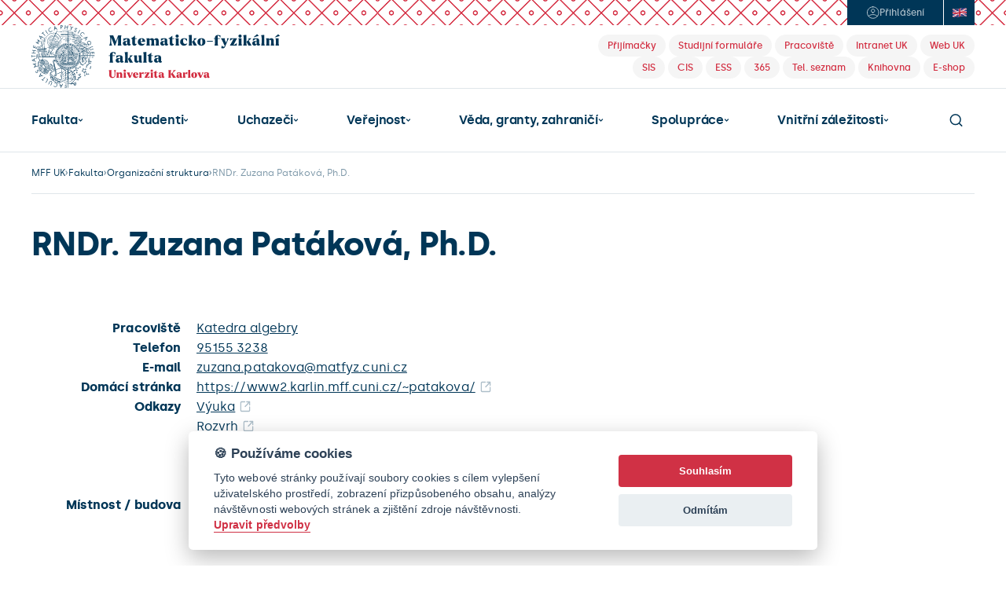

--- FILE ---
content_type: text/html; charset=UTF-8
request_url: https://www.mff.cuni.cz/cs/fakulta/organizacni-struktura/lide?hdl=5747
body_size: 21442
content:
<!DOCTYPE html>
<html lang="cs">
    <head>
        
          <!-- design25 -->
  
  <meta charset="utf-8">
  <meta name="zoom-domain-verification" content="ZOOM_verify_S4pYpbXGQwCtl1GM8PszGA">
  <meta content="width=device-width, initial-scale=1" name="viewport">
  <script type="text/javascript">!function(o,c){var n=c.documentElement,t=" w-mod-";n.className+=t+"js",("ontouchstart"in o||o.DocumentTouch&&c instanceof DocumentTouch)&&(n.className+=t+"touch")}(window,document);</script>
  <script src="https://d3e54v103j8qbb.cloudfront.net/js/jquery-3.5.1.min.dc5e7f18c8.js?site=685d05483898b425ae5e4fb2" type="text/javascript" integrity="sha256-9/aliU8dGd2tb6OSsuzixeV4y/faTqgFtohetphbbj0=" crossorigin="anonymous"></script>
  <link rel="icon" href="/favicon.png" type="image/x-icon">
  <link rel="shortcut icon" href="/favicon.png" type="image/x-icon">
  <link rel="apple-touch-icon" href="/webclip.png">
  <link rel="stylesheet" href="https://cdn.jsdelivr.net/npm/@fancyapps/ui@6.0/dist/fancybox/fancybox.css"/>
  <link rel="stylesheet" href="https://fonts.googleapis.com/icon?family=Material+Icons">
  <style>
    body { -webkit-font-smoothing: antialiased; }
  </style>

  <!-- ================================= Definice globálních proměnných pro JS ================================== -->
  <script>
    var MFF = MFF || {};
    MFF.paths = MFF.paths || {};
    MFF.paths["publicPath"] = '/';
  </script>

          
        <script type="text/plain" data-cookiecategory="tracking">
                
            var stripUtm = {};
            stripUtm.trackersCount = 2;
            stripUtm.finishedCount = 0;
            stripUtm.stripParams = function () {
                 
                    var search    = document.location.search.substring(1).split("&");
                    var newSearch = [];
                    var utmParams = ["utm_source", "utm_medium", "utm_campaign", "utm_term", "utm_content"];

                    for (var i in search) {
                        var item = search[i].split("=");
                        if (utmParams.indexOf(item[0]) === -1) {
                            newSearch.push(search[i]);
                        }
                    }

                    var newLocation = document.location.pathname 
                                    + (newSearch.length>0 && newSearch[0] != "" ? "?" + newSearch.join("&") : "")
                                    + document.location.hash;

                    window.history.replaceState({}, document.title, newLocation);
            };
                
            stripUtm.gaPageViewCallback = function () {
                stripUtm.finishedCount++;
                if (stripUtm.finishedCount>=stripUtm.trackersCount) {
                    stripUtm.stripParams();
                }
            };
        </script>                        
                
        <script type="text/plain" data-cookiecategory="tracking" async src="https://www.googletagmanager.com/gtag/js?id=UA-37644043-1"></script>
        <script type="text/plain" data-cookiecategory="tracking">

            window.dataLayer = window.dataLayer || [];
            function gtag(){dataLayer.push(arguments);}
            gtag('js', new Date());
            
            gtag('config', 'UA-37644043-1', {
                  'send_page_view': false
            });
            gtag('event', 'page_view', {
               'send_to': 'UA-37644043-1', 
               'event_callback': stripUtm.gaPageViewCallback
            });            gtag('config', 'UA-35730976-1', {
                  'send_page_view': false
            });
            gtag('event', 'page_view', {
               'send_to': 'UA-35730976-1', 
               'event_callback': stripUtm.gaPageViewCallback
            });
                
        </script>
                

  

<style>

    #cm #c-p-bn {
        background-color: #D03145;
    }

    #cm .cc-link {
        color: #D03145;
        border-bottom-color: #D03145;
    }

    #s-cnt #s-all-bn {
        background-color: #D03145;
    }

    /*.cc_div #s-cnt .b-tg .c-tg {*/
    /*    background-color: #D03145*/
    /*}*/
</style>


<script defer type="text/javascript" src="/modules/CookieConsent/vendor/cookieconsent/dist/cookieconsent.js"></script>
<script>
    /**
     * @namespace Mapp.CookieConsent
     */
    var Mapp = Mapp || {};
    Mapp.CookieConsent = Mapp.CookieConsent || {};

    //------------------------------------------------------------------------------------------------------------------
    // Inicializace pluginu
    //------------------------------------------------------------------------------------------------------------------

    window.addEventListener('load', function(){

        // obtain plugin
        var cc = initCookieConsent();
        Mapp.CookieConsent.cc = cc;

        // run plugin with your configuration
        cc.run({
            current_lang: 'cs',
            autoclear_cookies: true,                   // default: false
            theme_css: '/modules/CookieConsent/vendor/cookieconsent/dist/cookieconsent.css',  // 🚨 replace with a valid path
            page_scripts: true,                        // default: false

            mode: 'opt-in',                            // default: 'opt-in'; value: 'opt-in' or 'opt-out'
            // delay: 0,                               // default: 0
            // auto_language: '',                      // default: null; could also be 'browser' or 'document'
            // autorun: true,                          // default: true
            // force_consent: false,                   // default: false
            // hide_from_bots: false,                  // default: false
            // remove_cookie_tables: false             // default: false
            // cookie_name: 'cc_cookie',               // default: 'cc_cookie'
            // cookie_expiration: 182,                 // default: 182 (days)
            // cookie_necessary_only_expiration: 182   // default: disabled
            // cookie_domain: location.hostname,       // default: current domain
            // cookie_path: '/',                       // default: root
            // cookie_same_site: 'Lax',                // default: 'Lax'
            // use_rfc_cookie: false,                  // default: false
            // revision: 0,                            // default: 0

            onFirstAction: function(user_preferences, cookie){
                // callback triggered only once on the first accept/reject action
            },

            onAccept: function (cookie) {
                // callback triggered on the first accept/reject action, and after each page load
            },

            onChange: function (cookie, changed_categories) {
                // callback triggered when user changes preferences after consent has already been given
            },

            gui_options: {
                consent_modal: {
                    layout: 'cloud',               // box/cloud/bar
                    position: 'bottom center',     // bottom/middle/top + left/right/center
                    transition: 'slide',           // zoom/slide
                    swap_buttons: false            // enable to invert buttons
                },
                settings_modal: {
                    layout: 'bar',                 // box/bar
                    // position: 'left',           // left/right
                    transition: 'slide'            // zoom/slide
                }
            },

            languages: {
                'cs': {
                    consent_modal: {
                        title: '🍪 Používáme cookies',
                        description: 'Tyto webové stránky používají soubory cookies s cílem vylepšení uživatelského prostředí, zobrazení přizpůsobeného obsahu, analýzy návštěvnosti webových stránek a zjištění zdroje návštěvnosti. <button type="button" data-cc="c-settings" class="cc-link">Upravit předvolby</button>',
                        primary_btn: {
                            text: 'Souhlasím',
                            role: 'accept_all'              // 'accept_selected' or 'accept_all'
                        },
                        secondary_btn: {
                            text: 'Odmítám',
                            role: 'accept_necessary'        // 'settings' or 'accept_necessary'
                        }
                    },
                    settings_modal: {
                        title: 'MFF UK',
                        save_settings_btn: 'Uložit předvolby',
                        accept_all_btn: 'Přijmout vše',
                        reject_all_btn: 'Odmítnout vše',
                        close_btn_label: 'Zavřít',
                        // cookie_table_headers: [
                        //     {col1: 'Name'},
                        //     {col2: 'Domain'},
                        //     {col3: 'Expiration'},
                        //     {col4: 'Description'}
                        // ],
                        blocks: [
                            {
                                title: '🍪 Použití cookies',
                                description: 'Tyto webové stránky používají soubory cookies s cílem vylepšení uživatelského prostředí, zobrazení přizpůsobeného obsahu, analýzy návštěvnosti webových stránek a zjištění zdroje návštěvnosti. Zde můžete přijmout/odmítnout jednotlivé kategorie cookies.'
                            }, {
                                title: 'Bezpodmínečně nutné cookies',
                                description: 'Tyto soubory cookies jsou nezbytné k tomu, aby stránka mohla vůbec fungovat. Tyto cookies jsou vždy povolené.',
                                toggle: {
                                    value: 'strictly-necessary',
                                    enabled: true,
                                    readonly: true          // cookie categories with readonly=true are all treated as "necessary cookies"
                                }
                            }, {
                                title: 'Sledovací a výkonnostní soubory cookies',
                                description: 'Tyto soubory cookies se používají ke shromažďování informací pro analýzu provozu na našich webových stránkách a sledování používání našich webových stránek uživateli. Mohou například sledovat dobu, kterou na webu trávíte, nebo stránky, které navštěvujete. Informace shromážděné prostřednictvím těchto sledovacích a výkonnostních cookies neidentifikují žádné osoby.',
                                toggle: {
                                    value: 'tracking',     // your cookie category
                                    enabled: false,
                                    readonly: false
                                },
                                // cookie_table: [             // list of all expected cookies
                                //     {
                                //         col1: '^_ga',       // match all cookies starting with "_ga"
                                //         col2: 'google.com',
                                //         col3: '2 years',
                                //         col4: 'description ...',
                                //         is_regex: true
                                //     },
                                //     {
                                //         col1: '_gid',
                                //         col2: 'google.com',
                                //         col3: '1 day',
                                //         col4: 'description ...',
                                //     }
                                // ]
                            }, {
                                title: 'Cookies pro cílení a reklamu',
                                description: 'Tyto soubory cookies se používají k zobrazování reklamy na základě vašich zvyků při procházení. Tyto soubory cookies mohou kombinovat informace shromážděné z našich webových stránek s dalšími informacemi, které nezávisle shromáždily z jiných webových stránek. Pokud se rozhodnete tyto soubory cookies pro cílení nebo reklamu odstranit nebo deaktivovat, mohou se vám reklamy stále zobrazovat, ale nemusí pro vás být nadále personalizované a relevantní.',
                                toggle: {
                                    value: 'targeting',
                                    enabled: false,
                                    readonly: false
                                }
                            }, {
                                title: 'Další informace',
                                description: 'V případě jakýchkoliv dotazů ohledně našich zásad týkajících se souborů cookies a vašich možností nás prosím <a class="cc-link" href="mailto:mff@matfyz.cuni.cz">kontaktujte</a>.',
                            }
                        ]
                    }
                },

                'en': {
                    consent_modal: {
                        title: '🍪 We use cookies',
                        description: 'This website uses essential cookies to ensure its proper operation and tracking cookies to understand how you interact with it. The latter will be set only after consent. <button type="button" data-cc="c-settings" class="cc-link">Let me choose</button>',
                        primary_btn: {
                            text: 'Accept all',
                            role: 'accept_all'              // 'accept_selected' or 'accept_all'
                        },
                        secondary_btn: {
                            text: 'Reject all',
                            role: 'accept_necessary'        // 'settings' or 'accept_necessary'
                        }
                    },
                    settings_modal: {
                        title: 'CUNI MFF',
                        save_settings_btn: 'Save settings',
                        accept_all_btn: 'Accept all',
                        reject_all_btn: 'Reject all',
                        close_btn_label: 'Close',
                        // cookie_table_headers: [
                        //     {col1: 'Name'},
                        //     {col2: 'Domain'},
                        //     {col3: 'Expiration'},
                        //     {col4: 'Description'}
                        // ],
                        blocks: [
                            {
                                title: '🍪 Cookie usage',
                                description: 'We use cookies to ensure the basic functionalities of the website and to enhance your online experience. You can choose for each category to opt-in/out whenever you want.'
                            }, {
                                title: 'Strictly necessary cookies',
                                description: 'These cookies are essential for the proper functioning of our website. Without these cookies, the website would not work properly',
                                toggle: {
                                    value: 'strictly-necessary',
                                    enabled: true,
                                    readonly: true          // cookie categories with readonly=true are all treated as "necessary cookies"
                                }
                            }, {
                                title: 'Performance and Analytics cookies',
                                description: 'These cookies are used to collect information to analyze the traffic to our website and how visitors are using our website. For example, these cookies may track things such as how long you spend on the website or the pages you visit which helps us to understand how we can improve our website site for you. The information collected through these tracking and performance cookies do not identify any individual visitor.',
                                toggle: {
                                    value: 'tracking',     // your cookie category
                                    enabled: false,
                                    readonly: false
                                },
                                // cookie_table: [             // list of all expected cookies
                                //     {
                                //         col1: '^_ga',       // match all cookies starting with "_ga"
                                //         col2: 'google.com',
                                //         col3: '2 years',
                                //         col4: 'description ...',
                                //         is_regex: true
                                //     },
                                //     {
                                //         col1: '_gid',
                                //         col2: 'google.com',
                                //         col3: '1 day',
                                //         col4: 'description ...',
                                //     }
                                // ]
                            }, {
                                title: 'Advertisement and Targeting cookies',
                                description: 'These cookies are used to show advertising that is likely to be of interest to you based on your browsing habits. These cookies, as served by content and/or advertising providers, may combine information they collected from our website with other information they have independently collected relating to your web browser\'s activities across their network of websites. If you choose to remove or disable these targeting or advertising cookies, you will still see adverts but they may not be relevant to you.',
                                toggle: {
                                    value: 'targeting',
                                    enabled: false,
                                    readonly: false
                                }
                            }, {
                                title: 'More information',
                                description: 'For any queries in relation to our policy on cookies and your choices, please <a class="cc-link" href="mailto:mff@matfyz.cuni.cz">contact us</a>.',
                            }
                        ]
                    }
                }
            }
        });
    });

    // -----------------------------------------------------------------------------------------------------------------
    // Pomocné funkce
    // -----------------------------------------------------------------------------------------------------------------

    /**
     * Zda jsou povolena cookies nutná pro běh stránky, jako session id.
     * @returns {boolean}
     */
    Mapp.CookieConsent.isStrictlyNecessaryAllowed = function()
    {
        return Mapp.CookieConsent.cc.allowedCategory("strictly-necessary");
    };

    /**
     * Zda jsou povolena cookies nutná pro sledování uživatelovy identity, například Google Analytics nebo YouTube.
     * @returns {boolean}
     */
    Mapp.CookieConsent.isTrackingAllowed = function()
    {
        return Mapp.CookieConsent.cc.allowedCategory("tracking");
    };

    /**
     * Zda jsou povolena cookies pro cílení uživatelské reklamy, například Google AdSense.
     * @returns {boolean}
     */
    Mapp.CookieConsent.isTargetingAllowed = function()
    {
        return Mapp.CookieConsent.cc.allowedCategory("targeting");
    };

    /**
     * Zkontroluje, zda jsou uživatelem povoleny tracking cookies. Pokud ne, modifikuje youtube url, aby ukazovalo
     * na doménu www.youtube-nocookie.com.
     * @param url
     * @constructor
     */
    Mapp.CookieConsent.DecorateYouTubeUrl = function(url)
    {
        if (Mapp.CookieConsent.isTrackingAllowed()) {
            url = url.replace("youtube-nocookie.com", "youtube.com");
            console.log("tracking allowed " + url)
            return url;
        } else {
            url = url.replace("youtube.com", "youtube-nocookie.com");
            return url;
        }
    }
</script>


  <title>RNDr. Zuzana Patáková, Ph.D. | Matematicko-fyzikální fakulta</title>
<link rel="stylesheet" type="text/css" href="/cache/pagebuilder/css/fee2934ce090660883bddaec79ff1e36.css" />
<script src="/cache/pagebuilder/js/52bf803fe817c39e4b1a8fe9b75ed296.js"></script>
<script>document.addEventListener('DOMContentLoaded', function() {Mapp.Framework.Localization.defaultLocale='cs';
Mapp.Framework.Localization.fallbackLocale='cs';
});</script>

    </head>
    <body>
        
  <!-- ================================= Oznámení o režimu náhledu ============================================= -->
  
  <section class="header">
    <div class="header-login-area noprint">
      <div class="header-login-btns-wrapper">
        <div class="header-login-btns">

                      <a href="/casLogin?callbackUrl=%2Fcs%2Ffakulta%2Forganizacni-struktura%2Flide%253Fhdl%253D5747&_locale=cs" class="btn-login w-inline-block" title="Přihlášení">
              <div class="ico-element w-embed"><svg width="17" height="16" viewbox="0 0 17 16" fill="none" xmlns="http://www.w3.org/2000/svg">
                  <path d="M3.10623 12.6151C3.10623 12.6151 4.72733 10.5455 8.72732 10.5455C12.7273 10.5455 14.3485 12.6151 14.3485 12.6151M8.72732 0.727273C4.7107 0.727273 1.45459 3.98338 1.45459 8C1.45459 12.0166 4.7107 15.2727 8.72732 15.2727C12.7439 15.2727 16 12.0166 16 8C16 3.98338 12.7439 0.727273 8.72732 0.727273ZM8.72732 8C9.93234 8 10.9091 7.0232 10.9091 5.81818C10.9091 4.6132 9.93234 3.63636 8.72732 3.63636C7.5223 3.63636 6.5455 4.6132 6.5455 5.81818C6.5455 7.0232 7.5223 8 8.72732 8Z" stroke="currentColor" stroke-linecap="round" stroke-linejoin="round"></path>
                </svg></div>
              <div class="text">Přihlášení</div>
            </a>
          

          <a href="https://www.mff.cuni.cz/cs/vyhledavani" class="nav-search-btn-mobile w-inline-block">
            <div class="ico-element w-embed"><svg width="17" height="16" viewbox="0 0 17 16" fill="none" xmlns="http://www.w3.org/2000/svg">
                <path d="M12.5 12L15.7 15.2M1.30005 7.2C1.30005 10.7346 4.16542 13.6 7.70005 13.6C9.47045 13.6 11.0729 12.8812 12.2316 11.7194C13.3862 10.5618 14.1 8.96424 14.1 7.2C14.1 3.66538 11.2347 0.800003 7.70005 0.800003C4.16542 0.800003 1.30005 3.66538 1.30005 7.2Z" stroke="currentColor" stroke-width="1.5" stroke-linecap="round" stroke-linejoin="round"></path>
              </svg></div>
          </a>

                                <a href="/en/faculty/organizational-structure/people?hdl=5747" class="btn-language en w-inline-block" title="English">
              <div class="ico-element w-embed"><svg width="18" height="12" viewbox="0 0 18 12" fill="none" xmlns="http://www.w3.org/2000/svg">
                  <path d="M0 0.886934C6 3.95426 12 -2.18039 18 0.886934V11.1135C12 8.04621 6 14.1809 0 11.1135V0.886934Z" fill="black"></path>
                  <path d="M0 11.1135C6 14.1809 12 8.04621 18 11.1135V0.886934C12 -2.18039 6 3.95426 0 0.886934V11.1135Z" fill="white"></path>
                  <path d="M12.0539 3.89491C14.036 2.48276 16.018 1.41215 18 1.3399V0.886934C17.8652 0.814684 17.7236 0.748769 17.5888 0.689655C15.3303 0.91954 13.0652 2.39737 10.8067 4.13793C11.2247 4.04598 11.636 3.96059 12.0539 3.88834V3.89491Z" fill="#BD1F38"></path>
                  <path d="M11.7708 6.98194C13.8472 7.73727 15.9236 8.82759 18 11.0213V10.3448C16.3416 8.59113 14.6764 7.54023 13.018 6.8046C12.6 6.85057 12.1888 6.90969 11.7708 6.98851V6.98194Z" fill="#BD1F38"></path>
                  <path d="M0 1.66174C1.77303 3.54023 3.55281 4.61741 5.32584 5.36617C5.74382 5.31363 6.15506 5.24138 6.57303 5.15599C4.38202 4.40066 2.19101 3.30378 0 0.985222V1.66174Z" fill="#BD1F38"></path>
                  <path d="M6.28989 8.24959C4.19326 9.78653 2.09663 10.9819 0 11.0542V11.1135C0.377528 11.304 0.755056 11.4614 1.13933 11.5862C3.26966 11.1264 5.40674 9.6486 7.53708 7.98029C7.1191 8.07882 6.70787 8.17077 6.28989 8.24302V8.24959Z" fill="#BD1F38"></path>
                  <path d="M16.7663 0.380952C14.6629 -0.28243 12.5663 0.0262727 10.4629 0.525452V3.96059C12.5663 2.31856 14.6629 0.860427 16.7663 0.380952Z" fill="#2C3077"></path>
                  <path d="M7.68539 1.21511C5.59551 1.71429 3.49888 2.04926 1.40899 1.44499C3.49888 3.19869 5.59551 4.00657 7.68539 4.65682V1.21511Z" fill="#2C3077"></path>
                  <path d="M18 4.58457V2.23974C16.5775 2.29228 15.1483 2.86371 13.7258 3.711C15.1483 3.64532 16.5775 3.8555 18 4.58457Z" fill="#2C3077"></path>
                  <path d="M18 9.94417V7.61905C16.5775 6.88998 15.1483 6.6798 13.7258 6.74548C15.1483 7.45484 16.5775 8.44006 18 9.94417Z" fill="#2C3077"></path>
                  <path d="M1.75955 11.7701C3.73483 12.243 5.70337 11.9212 7.67865 11.4483V8.21675C5.70337 9.76683 3.73483 11.1724 1.75955 11.7701Z" fill="#2C3077"></path>
                  <path d="M10.4629 10.7521C12.4449 10.2857 14.4202 9.98358 16.4022 10.5025C14.4202 8.9064 12.4449 8.13136 10.4629 7.52052V10.7521Z" fill="#2C3077"></path>
                  <path d="M0 7.61905V10.0427C1.4764 9.99015 2.94607 9.37931 4.42247 8.48604C2.94607 8.57143 1.4764 8.37438 0 7.61905Z" fill="#2C3077"></path>
                  <path d="M0 4.58457C1.4764 5.3399 2.94607 5.53695 4.42247 5.45156C2.94607 4.72906 1.4764 3.71757 0 2.15435V4.58457Z" fill="#2C3077"></path>
                  <path d="M8.2382 1.07718V5.38588C5.49438 6.07553 2.74382 6.59442 0 5.1954V7.02135C2.74382 8.42693 5.49438 7.90148 8.2382 7.21182V11.3103C8.79775 11.1724 9.35056 11.0279 9.91011 10.89V6.79146C12.6067 6.12151 15.3034 5.64204 18 7.02135V5.1954C15.3034 3.81609 12.6067 4.29557 9.91011 4.96552V0.656815C9.35056 0.794746 8.79775 0.939245 8.2382 1.07718Z" fill="#BD1F38"></path>
                </svg></div>
            </a>
          
        </div>
      </div>
    </div>
    <div class="header-logo-area-desktop">
      <a href="/" class="link-home w-inline-block"><img src="/modules/MatFyzWeb/design25/images/mff-uk-logo.svg" loading="lazy" width="303" height="Auto" alt="" class="mff-uk-logo"></a>
      <div class="header-tag-links noprint">
        <div>
          <a href="/cs/uchazeci" class="header-tag w-inline-block" title="Přijímačky">
            <div class="header-tag-text">Přijímačky</div>
          </a>
          <a href="/cs/studenti/formulare" class="header-tag w-inline-block" title="Studijní formuláře">
            <div class="header-tag-text">Studijní formuláře</div>
          </a>
          <a href="/cs/fakulta/organizacni-struktura" class="header-tag w-inline-block" title="Pracoviště">
            <div class="header-tag-text">Pracoviště</div>
          </a>
          <a href="https://intranet.cuni.cz/" class="header-tag w-inline-block" title="Intranet Univerzity Karlovy">
            <div class="header-tag-text">Intranet UK</div>
          </a>
          <a href="https://cuni.cz/" class="header-tag w-inline-block" title="Web Univerzity Karlovy">
            <div class="header-tag-text">Web UK</div>
          </a>
        </div>
        <div>
                    <a href="https://is.cuni.cz/studium/" class="header-tag w-inline-block" title="Studijní informační systém">
            <div class="header-tag-text">SIS</div>
          </a>
          <a href="/cis" class="header-tag w-inline-block" title="Centralizovaný IS - VERSO">
            <div class="header-tag-text">CIS</div>
          </a>
          <a href="https://essuk.is.cuni.cz/" class="header-tag w-inline-block" title="Elektronická spisová služba">
            <div class="header-tag-text">ESS</div>
          </a>
          <a href="/cs/vnitrni-zalezitosti/it-a-sluzby/cloudove-sluzby/microsoft-365" class="header-tag w-inline-block" title="Microsoft 365">
            <div class="header-tag-text">365</div>
          </a>
          <a href="/cs/vyhledavani/telefonni-seznam" class="header-tag w-inline-block" title="Telefonní seznam">
            <div class="header-tag-text">Tel. seznam</div>
          </a>
          <a href="/cs/knihovna" class="header-tag w-inline-block" title="Knihovna">
            <div class="header-tag-text">Knihovna</div>
          </a>        
          <a href="http://matfyzpress.cz" class="header-tag w-inline-block" title="E-shop">
            <div class="header-tag-text">E-shop</div>
          </a>
        </div>
      </div>
    </div>
    <div class="header-main-nav-area-desktop noprint">

      <div class="main-nav">

        <div class="main-nav-dropdown w-dropdown has-submenu" data-hover="true" data-delay="0" ><div class='nav-link w-dropdown-toggle'><a href="/cs/fakulta" class="nav-link-text">Fakulta</a><div class="ico-element w-embed"><svg width="7" height="4" viewbox="0 0 7 4" fill="none" xmlns="http://www.w3.org/2000/svg">
                            <path d="M5.5 1L3.5 3L1.5 1" stroke="currentColor" stroke-width="1.25" stroke-linecap="round" stroke-linejoin="round"></path>
                        </svg></div></div><nav class="level-2 main-nav-dropdown-list w-dropdown-list"><a href='/cs/fakulta/zakladni-informace' class='main-nav-dropdown-link w-dropdown-link'>Základní informace</a><a href='/cs/fakulta/uredni-deska' class='main-nav-dropdown-link w-dropdown-link'>Úřední deska</a><a href='/cs/fakulta/jak-se-k-nam-dostanete' class='main-nav-dropdown-link w-dropdown-link'>Jak se k&nbsp;nám dostanete</a><a href='/cs/fakulta/organizacni-struktura' class='main-nav-dropdown-link w-dropdown-link'>Organizační struktura</a><a href='/cs/fakulta/akademicky-senat' class='main-nav-dropdown-link w-dropdown-link'>Akademický senát</a><a href='/cs/fakulta/ombudsman' class='main-nav-dropdown-link w-dropdown-link'>Ombudsmanka</a><a href='/cs/fakulta/matfyzpress' class='main-nav-dropdown-link w-dropdown-link'>MatfyzPress</a><a href='/cs/fakulta/vizualni-styl-mff-uk' class='main-nav-dropdown-link w-dropdown-link'>Vizuální styl MFF&nbsp;UK</a><a href='/cs/fakulta/pracovni-prilezitosti' class='main-nav-dropdown-link w-dropdown-link'>Pracovní příležitosti</a><a href='/cs/fakulta/dalsi' class='main-nav-dropdown-link w-dropdown-link'>Další...</a></nav></div><div class="main-nav-dropdown w-dropdown has-submenu" data-hover="true" data-delay="0" ><div class='nav-link w-dropdown-toggle'><a href="/cs/studenti" class="nav-link-text">Studenti</a><div class="ico-element w-embed"><svg width="7" height="4" viewbox="0 0 7 4" fill="none" xmlns="http://www.w3.org/2000/svg">
                            <path d="M5.5 1L3.5 3L1.5 1" stroke="currentColor" stroke-width="1.25" stroke-linecap="round" stroke-linejoin="round"></path>
                        </svg></div></div><nav class="level-2 main-nav-dropdown-list w-dropdown-list"><a href='/cs/studenti/studijni-oddeleni' class='main-nav-dropdown-link w-dropdown-link'>Studijní oddělení</a><a href='/cs/studenti/harmonogram-ak-roku' class='main-nav-dropdown-link w-dropdown-link'>Harmonogram ak. roku</a><a href='/cs/studenti/predpisy' class='main-nav-dropdown-link w-dropdown-link'>Předpisy</a><a href='/cs/studenti/formulare' class='main-nav-dropdown-link w-dropdown-link'>Studijní tiskopisy a&nbsp;formuláře</a><a href='/cs/studenti/bc-a-mgr-studium' class='main-nav-dropdown-link w-dropdown-link'>Bc. a&nbsp;Mgr. studium</a><a href='/cs/studenti/informace-pro-studenty-1-rocniku-bc-a-mgr-studia' class='main-nav-dropdown-link w-dropdown-link'>Informace pro studenty 1. ročníků Bc. a&nbsp;Mgr. studia</a><a href='/cs/studenti/rigorozni-rizeni' class='main-nav-dropdown-link w-dropdown-link'>Rigorózní řízení</a><a href='/cs/studenti/doktorske-studium' class='main-nav-dropdown-link w-dropdown-link'>Doktorské studium</a><a href='/cs/studenti/zahranicni-studium' class='main-nav-dropdown-link w-dropdown-link'>Zahraniční studium</a><a href='/cs/studenti/celozivotni-vzdelavani' class='main-nav-dropdown-link w-dropdown-link'>Celoživotní vzdělávání</a><a href='/cs/studenti/poradenstvi' class='main-nav-dropdown-link w-dropdown-link'>Poradenství</a><a href='/cs/studenti/koleje-a-menzy' class='main-nav-dropdown-link w-dropdown-link'>Koleje a&nbsp;menzy</a><a href='/cs/studenti/prukazy-uk' class='main-nav-dropdown-link w-dropdown-link'>Průkazy UK</a><a href='/cs/studenti/dalsi' class='main-nav-dropdown-link w-dropdown-link'>Další...</a></nav></div><div class="main-nav-dropdown w-dropdown has-submenu" data-hover="true" data-delay="0" ><div class='nav-link w-dropdown-toggle'><a href="/cs/uchazeci" class="nav-link-text">Uchazeči</a><div class="ico-element w-embed"><svg width="7" height="4" viewbox="0 0 7 4" fill="none" xmlns="http://www.w3.org/2000/svg">
                            <path d="M5.5 1L3.5 3L1.5 1" stroke="currentColor" stroke-width="1.25" stroke-linecap="round" stroke-linejoin="round"></path>
                        </svg></div></div><nav class="level-2 main-nav-dropdown-list w-dropdown-list"><a href='/cs/uchazeci/bakalarske-studium' class='main-nav-dropdown-link w-dropdown-link'>Bakalářské studium</a><a href='/cs/uchazeci/magisterske-studium' class='main-nav-dropdown-link w-dropdown-link'>Magisterské studium</a><a href='/cs/uchazeci/doktorske-studium' class='main-nav-dropdown-link w-dropdown-link'>Doktorské studium</a><a href='/cs/uchazeci/prihlaska' class='main-nav-dropdown-link w-dropdown-link'>Přihláška</a><a href='/cs/uchazeci/alber' class='main-nav-dropdown-link w-dropdown-link'>Úvodní soustředění na Albeři</a><a href='/cs/uchazeci/casto-kladene-dotazy' class='main-nav-dropdown-link w-dropdown-link'>Často kladené dotazy</a><a href='/cs/uchazeci/zapisy-do-prvnich-rocniku' class='main-nav-dropdown-link w-dropdown-link'>Zápisy do 1. ročníků</a><a href='/cs/uchazeci/pripravny-kurz' class='main-nav-dropdown-link w-dropdown-link'>Přípravný kurz</a><a href='/cs/uchazeci/dalsi' class='main-nav-dropdown-link w-dropdown-link'>Další...</a></nav></div><div class="main-nav-dropdown w-dropdown opened has-submenu" data-hover="true" data-delay="0" ><div class='nav-link w-dropdown-toggle'><a href="/cs/verejnost" class="nav-link-text">Veřejnost</a><div class="ico-element w-embed"><svg width="7" height="4" viewbox="0 0 7 4" fill="none" xmlns="http://www.w3.org/2000/svg">
                            <path d="M5.5 1L3.5 3L1.5 1" stroke="currentColor" stroke-width="1.25" stroke-linecap="round" stroke-linejoin="round"></path>
                        </svg></div></div><nav class="level-2 main-nav-dropdown-list w-dropdown-list"><a href='/cs/verejnost/den-otevrenych-dveri' class='main-nav-dropdown-link w-dropdown-link'>Den otevřených dveří</a><a href='/cs/verejnost/pozvanky' class='main-nav-dropdown-link w-dropdown-link'>Pozvánky</a><a href='/cs/verejnost/pro-absolventy' class='main-nav-dropdown-link w-dropdown-link'>Pro absolventy</a><a href='/cs/verejnost/aktuality' class='main-nav-dropdown-link w-dropdown-link'>Aktuality</a><a href='/cs/verejnost/kalendar-akci' class='main-nav-dropdown-link w-dropdown-link'>Kalendář akcí</a><a href='/cs/verejnost/multimedia' class='main-nav-dropdown-link w-dropdown-link'>Multimédia</a><a href='/cs/verejnost/dalsi' class='main-nav-dropdown-link w-dropdown-link'>Další...</a></nav></div><div class="main-nav-dropdown w-dropdown has-submenu" data-hover="true" data-delay="0" ><div class='nav-link w-dropdown-toggle'><a href="/cs/veda-a-zahranici" class="nav-link-text">Věda, granty, zahraničí</a><div class="ico-element w-embed"><svg width="7" height="4" viewbox="0 0 7 4" fill="none" xmlns="http://www.w3.org/2000/svg">
                            <path d="M5.5 1L3.5 3L1.5 1" stroke="currentColor" stroke-width="1.25" stroke-linecap="round" stroke-linejoin="round"></path>
                        </svg></div></div><nav class="level-2 main-nav-dropdown-list w-dropdown-list"><a href='/cs/veda-a-zahranici/oddeleni-pro-vedu-a-zahranicni-styky' class='main-nav-dropdown-link w-dropdown-link'>Věda a&nbsp;zahraničí</a><a href='/cs/veda-a-zahranici/oddeleni-podpory-grantu-a-projektu' class='main-nav-dropdown-link w-dropdown-link'>Granty a&nbsp;projekty</a></nav></div><div class="main-nav-dropdown w-dropdown has-submenu" data-hover="true" data-delay="0" ><div class='nav-link w-dropdown-toggle'><a href="/cs/spoluprace" class="nav-link-text">Spolupráce</a><div class="ico-element w-embed"><svg width="7" height="4" viewbox="0 0 7 4" fill="none" xmlns="http://www.w3.org/2000/svg">
                            <path d="M5.5 1L3.5 3L1.5 1" stroke="currentColor" stroke-width="1.25" stroke-linecap="round" stroke-linejoin="round"></path>
                        </svg></div></div><nav class="level-2 main-nav-dropdown-list w-dropdown-list"><a href='/cs/spoluprace/oddeleni-firemni-spoluprace' class='main-nav-dropdown-link w-dropdown-link'>Oddělení firemní spolupráce</a><a href='/cs/spoluprace/partnersky-program' class='main-nav-dropdown-link w-dropdown-link'>Partnerský program</a><a href='/cs/spoluprace/dny-firem' class='main-nav-dropdown-link w-dropdown-link'>Dny firem</a><a href='/cs/spoluprace/darci' class='main-nav-dropdown-link w-dropdown-link'>Dárci</a><a href='/cs/spoluprace/fakultni-skoly' class='main-nav-dropdown-link w-dropdown-link'>Fakultní školy</a><a href='/cs/spoluprace/tisk-a-media' class='main-nav-dropdown-link w-dropdown-link'>Tisk a&nbsp;média</a><a href='/cs/spoluprace/dalsi' class='main-nav-dropdown-link w-dropdown-link'>Další...</a></nav></div><div class="main-nav-dropdown w-dropdown has-submenu" data-hover="true" data-delay="0" ><div class='nav-link w-dropdown-toggle'><a href="/cs/vnitrni-zalezitosti" class="nav-link-text">Vnitřní záležitosti</a><div class="ico-element w-embed"><svg width="7" height="4" viewbox="0 0 7 4" fill="none" xmlns="http://www.w3.org/2000/svg">
                            <path d="M5.5 1L3.5 3L1.5 1" stroke="currentColor" stroke-width="1.25" stroke-linecap="round" stroke-linejoin="round"></path>
                        </svg></div></div><nav class="level-2 main-nav-dropdown-list w-dropdown-list"><a href='/cs/vnitrni-zalezitosti/zapisy-z-jednani' class='main-nav-dropdown-link w-dropdown-link'>Zápisy z&nbsp;jednání</a><a href='/cs/vnitrni-zalezitosti/predpisy' class='main-nav-dropdown-link w-dropdown-link'>Předpisy</a><a href='/cs/vnitrni-zalezitosti/formulare' class='main-nav-dropdown-link w-dropdown-link'>Formuláře</a><a href='/cs/vnitrni-zalezitosti/navody' class='main-nav-dropdown-link w-dropdown-link'>Návody</a><a href='/cs/vnitrni-zalezitosti/knihovna' class='main-nav-dropdown-link w-dropdown-link'>Knihovna</a><a href='/cs/vnitrni-zalezitosti/it-a-sluzby' class='main-nav-dropdown-link w-dropdown-link'>IT a&nbsp;služby</a><a href='/cs/vnitrni-zalezitosti/pro-zamestnance' class='main-nav-dropdown-link w-dropdown-link'>Pro zaměstnance</a><a href='/cs/vnitrni-zalezitosti/ochrana-osobnich-udaju-gdpr' class='main-nav-dropdown-link w-dropdown-link'>Ochrana osobních údajů (GDPR)</a><a href='/cs/vnitrni-zalezitosti/bezpecnost' class='main-nav-dropdown-link w-dropdown-link'>Bezpečnost</a><a href='/cs/vnitrni-zalezitosti/dalsi' class='main-nav-dropdown-link w-dropdown-link'>Další...</a></nav></div>

        <a data-w-id="4e201f5d-aa2b-c20a-4595-dcffdf782673" href="#" class="nav-search-btn w-inline-block">
          <div class="ico-element w-embed"><svg width="17" height="16" viewbox="0 0 17 16" fill="none" xmlns="http://www.w3.org/2000/svg">
                  <path d="M12.5 12L15.7 15.2M1.30005 7.2C1.30005 10.7346 4.16542 13.6 7.70005 13.6C9.47045 13.6 11.0729 12.8812 12.2316 11.7194C13.3862 10.5618 14.1 8.96424 14.1 7.2C14.1 3.66538 11.2347 0.800003 7.70005 0.800003C4.16542 0.800003 1.30005 3.66538 1.30005 7.2Z" stroke="currentColor" stroke-width="1.5" stroke-linecap="round" stroke-linejoin="round"></path>
              </svg></div>
        </a>

      </div>

    </div>


    <div class="header-mobile-nav-wrapper noprint">
      <a href="/" class="link-home w-inline-block"><img src="/modules/MatFyzWeb/design25/images/mff-uk-logo.svg" loading="lazy" width="303" alt="MFF&nbsp;UK" class="mff-uk-logo"></a><button data-w-id="f88bb175-4034-8e0c-f212-48ea0070fa98" class="nav-menu-mobile-hamburger">
        <div class="hamburger-icon">
          <div class="hamburger-line-32"></div>
          <div class="hamburger-line-32"></div>
          <div class="hamburger-line-24"></div>
        </div>
        <div class="hamburger-icon-close">
          <div class="hamburger-line-close-1"></div>
          <div class="hamburger-line-close-2"></div>
        </div>
      </button>
    </div>
    <div class="header-mobile-nav-open noprint">

      <div class="main-nav">

        <div class="main-nav-dropdown w-dropdown has-submenu" data-hover="false" data-delay="0" ><div class='nav-link w-dropdown-toggle'><div class="nav-link-text">Fakulta</div><div class="ico-element w-embed"><svg width="7" height="4" viewbox="0 0 7 4" fill="none" xmlns="http://www.w3.org/2000/svg">
                            <path d="M5.5 1L3.5 3L1.5 1" stroke="currentColor" stroke-width="1.25" stroke-linecap="round" stroke-linejoin="round"></path>
                        </svg></div></div><nav class="level-2 main-nav-dropdown-list w-dropdown-list"><a href='/cs/fakulta/zakladni-informace' class='main-nav-dropdown-link w-dropdown-link'>Základní informace</a><a href='/cs/fakulta/uredni-deska' class='main-nav-dropdown-link w-dropdown-link'>Úřední deska</a><a href='/cs/fakulta/jak-se-k-nam-dostanete' class='main-nav-dropdown-link w-dropdown-link'>Jak se k&nbsp;nám dostanete</a><a href='/cs/fakulta/organizacni-struktura' class='main-nav-dropdown-link w-dropdown-link'>Organizační struktura</a><a href='/cs/fakulta/akademicky-senat' class='main-nav-dropdown-link w-dropdown-link'>Akademický senát</a><a href='/cs/fakulta/ombudsman' class='main-nav-dropdown-link w-dropdown-link'>Ombudsmanka</a><a href='/cs/fakulta/matfyzpress' class='main-nav-dropdown-link w-dropdown-link'>MatfyzPress</a><a href='/cs/fakulta/vizualni-styl-mff-uk' class='main-nav-dropdown-link w-dropdown-link'>Vizuální styl MFF&nbsp;UK</a><a href='/cs/fakulta/pracovni-prilezitosti' class='main-nav-dropdown-link w-dropdown-link'>Pracovní příležitosti</a><a href='/cs/fakulta/dalsi' class='main-nav-dropdown-link w-dropdown-link'>Další...</a></nav></div><div class="main-nav-dropdown w-dropdown has-submenu" data-hover="false" data-delay="0" ><div class='nav-link w-dropdown-toggle'><div class="nav-link-text">Studenti</div><div class="ico-element w-embed"><svg width="7" height="4" viewbox="0 0 7 4" fill="none" xmlns="http://www.w3.org/2000/svg">
                            <path d="M5.5 1L3.5 3L1.5 1" stroke="currentColor" stroke-width="1.25" stroke-linecap="round" stroke-linejoin="round"></path>
                        </svg></div></div><nav class="level-2 main-nav-dropdown-list w-dropdown-list"><a href='/cs/studenti/studijni-oddeleni' class='main-nav-dropdown-link w-dropdown-link'>Studijní oddělení</a><a href='/cs/studenti/harmonogram-ak-roku' class='main-nav-dropdown-link w-dropdown-link'>Harmonogram ak. roku</a><a href='/cs/studenti/predpisy' class='main-nav-dropdown-link w-dropdown-link'>Předpisy</a><a href='/cs/studenti/formulare' class='main-nav-dropdown-link w-dropdown-link'>Studijní tiskopisy a&nbsp;formuláře</a><a href='/cs/studenti/bc-a-mgr-studium' class='main-nav-dropdown-link w-dropdown-link'>Bc. a&nbsp;Mgr. studium</a><a href='/cs/studenti/informace-pro-studenty-1-rocniku-bc-a-mgr-studia' class='main-nav-dropdown-link w-dropdown-link'>Informace pro studenty 1. ročníků Bc. a&nbsp;Mgr. studia</a><a href='/cs/studenti/rigorozni-rizeni' class='main-nav-dropdown-link w-dropdown-link'>Rigorózní řízení</a><a href='/cs/studenti/doktorske-studium' class='main-nav-dropdown-link w-dropdown-link'>Doktorské studium</a><a href='/cs/studenti/zahranicni-studium' class='main-nav-dropdown-link w-dropdown-link'>Zahraniční studium</a><a href='/cs/studenti/celozivotni-vzdelavani' class='main-nav-dropdown-link w-dropdown-link'>Celoživotní vzdělávání</a><a href='/cs/studenti/poradenstvi' class='main-nav-dropdown-link w-dropdown-link'>Poradenství</a><a href='/cs/studenti/koleje-a-menzy' class='main-nav-dropdown-link w-dropdown-link'>Koleje a&nbsp;menzy</a><a href='/cs/studenti/prukazy-uk' class='main-nav-dropdown-link w-dropdown-link'>Průkazy UK</a><a href='/cs/studenti/dalsi' class='main-nav-dropdown-link w-dropdown-link'>Další...</a></nav></div><div class="main-nav-dropdown w-dropdown has-submenu" data-hover="false" data-delay="0" ><div class='nav-link w-dropdown-toggle'><div class="nav-link-text">Uchazeči</div><div class="ico-element w-embed"><svg width="7" height="4" viewbox="0 0 7 4" fill="none" xmlns="http://www.w3.org/2000/svg">
                            <path d="M5.5 1L3.5 3L1.5 1" stroke="currentColor" stroke-width="1.25" stroke-linecap="round" stroke-linejoin="round"></path>
                        </svg></div></div><nav class="level-2 main-nav-dropdown-list w-dropdown-list"><a href='/cs/uchazeci/bakalarske-studium' class='main-nav-dropdown-link w-dropdown-link'>Bakalářské studium</a><a href='/cs/uchazeci/magisterske-studium' class='main-nav-dropdown-link w-dropdown-link'>Magisterské studium</a><a href='/cs/uchazeci/doktorske-studium' class='main-nav-dropdown-link w-dropdown-link'>Doktorské studium</a><a href='/cs/uchazeci/prihlaska' class='main-nav-dropdown-link w-dropdown-link'>Přihláška</a><a href='/cs/uchazeci/alber' class='main-nav-dropdown-link w-dropdown-link'>Úvodní soustředění na Albeři</a><a href='/cs/uchazeci/casto-kladene-dotazy' class='main-nav-dropdown-link w-dropdown-link'>Často kladené dotazy</a><a href='/cs/uchazeci/zapisy-do-prvnich-rocniku' class='main-nav-dropdown-link w-dropdown-link'>Zápisy do 1. ročníků</a><a href='/cs/uchazeci/pripravny-kurz' class='main-nav-dropdown-link w-dropdown-link'>Přípravný kurz</a><a href='/cs/uchazeci/dalsi' class='main-nav-dropdown-link w-dropdown-link'>Další...</a></nav></div><div class="main-nav-dropdown w-dropdown opened has-submenu" data-hover="false" data-delay="0" ><div class='nav-link w-dropdown-toggle'><div class="nav-link-text">Veřejnost</div><div class="ico-element w-embed"><svg width="7" height="4" viewbox="0 0 7 4" fill="none" xmlns="http://www.w3.org/2000/svg">
                            <path d="M5.5 1L3.5 3L1.5 1" stroke="currentColor" stroke-width="1.25" stroke-linecap="round" stroke-linejoin="round"></path>
                        </svg></div></div><nav class="level-2 main-nav-dropdown-list w-dropdown-list"><a href='/cs/verejnost/den-otevrenych-dveri' class='main-nav-dropdown-link w-dropdown-link'>Den otevřených dveří</a><a href='/cs/verejnost/pozvanky' class='main-nav-dropdown-link w-dropdown-link'>Pozvánky</a><a href='/cs/verejnost/pro-absolventy' class='main-nav-dropdown-link w-dropdown-link'>Pro absolventy</a><a href='/cs/verejnost/aktuality' class='main-nav-dropdown-link w-dropdown-link'>Aktuality</a><a href='/cs/verejnost/kalendar-akci' class='main-nav-dropdown-link w-dropdown-link'>Kalendář akcí</a><a href='/cs/verejnost/multimedia' class='main-nav-dropdown-link w-dropdown-link'>Multimédia</a><a href='/cs/verejnost/dalsi' class='main-nav-dropdown-link w-dropdown-link'>Další...</a></nav></div><div class="main-nav-dropdown w-dropdown has-submenu" data-hover="false" data-delay="0" ><div class='nav-link w-dropdown-toggle'><div class="nav-link-text">Věda, granty, zahraničí</div><div class="ico-element w-embed"><svg width="7" height="4" viewbox="0 0 7 4" fill="none" xmlns="http://www.w3.org/2000/svg">
                            <path d="M5.5 1L3.5 3L1.5 1" stroke="currentColor" stroke-width="1.25" stroke-linecap="round" stroke-linejoin="round"></path>
                        </svg></div></div><nav class="level-2 main-nav-dropdown-list w-dropdown-list"><a href='/cs/veda-a-zahranici/oddeleni-pro-vedu-a-zahranicni-styky' class='main-nav-dropdown-link w-dropdown-link'>Věda a&nbsp;zahraničí</a><a href='/cs/veda-a-zahranici/oddeleni-podpory-grantu-a-projektu' class='main-nav-dropdown-link w-dropdown-link'>Granty a&nbsp;projekty</a></nav></div><div class="main-nav-dropdown w-dropdown has-submenu" data-hover="false" data-delay="0" ><div class='nav-link w-dropdown-toggle'><div class="nav-link-text">Spolupráce</div><div class="ico-element w-embed"><svg width="7" height="4" viewbox="0 0 7 4" fill="none" xmlns="http://www.w3.org/2000/svg">
                            <path d="M5.5 1L3.5 3L1.5 1" stroke="currentColor" stroke-width="1.25" stroke-linecap="round" stroke-linejoin="round"></path>
                        </svg></div></div><nav class="level-2 main-nav-dropdown-list w-dropdown-list"><a href='/cs/spoluprace/oddeleni-firemni-spoluprace' class='main-nav-dropdown-link w-dropdown-link'>Oddělení firemní spolupráce</a><a href='/cs/spoluprace/partnersky-program' class='main-nav-dropdown-link w-dropdown-link'>Partnerský program</a><a href='/cs/spoluprace/dny-firem' class='main-nav-dropdown-link w-dropdown-link'>Dny firem</a><a href='/cs/spoluprace/darci' class='main-nav-dropdown-link w-dropdown-link'>Dárci</a><a href='/cs/spoluprace/fakultni-skoly' class='main-nav-dropdown-link w-dropdown-link'>Fakultní školy</a><a href='/cs/spoluprace/tisk-a-media' class='main-nav-dropdown-link w-dropdown-link'>Tisk a&nbsp;média</a><a href='/cs/spoluprace/dalsi' class='main-nav-dropdown-link w-dropdown-link'>Další...</a></nav></div><div class="main-nav-dropdown w-dropdown has-submenu" data-hover="false" data-delay="0" ><div class='nav-link w-dropdown-toggle'><div class="nav-link-text">Vnitřní záležitosti</div><div class="ico-element w-embed"><svg width="7" height="4" viewbox="0 0 7 4" fill="none" xmlns="http://www.w3.org/2000/svg">
                            <path d="M5.5 1L3.5 3L1.5 1" stroke="currentColor" stroke-width="1.25" stroke-linecap="round" stroke-linejoin="round"></path>
                        </svg></div></div><nav class="level-2 main-nav-dropdown-list w-dropdown-list"><a href='/cs/vnitrni-zalezitosti/zapisy-z-jednani' class='main-nav-dropdown-link w-dropdown-link'>Zápisy z&nbsp;jednání</a><a href='/cs/vnitrni-zalezitosti/predpisy' class='main-nav-dropdown-link w-dropdown-link'>Předpisy</a><a href='/cs/vnitrni-zalezitosti/formulare' class='main-nav-dropdown-link w-dropdown-link'>Formuláře</a><a href='/cs/vnitrni-zalezitosti/navody' class='main-nav-dropdown-link w-dropdown-link'>Návody</a><a href='/cs/vnitrni-zalezitosti/knihovna' class='main-nav-dropdown-link w-dropdown-link'>Knihovna</a><a href='/cs/vnitrni-zalezitosti/it-a-sluzby' class='main-nav-dropdown-link w-dropdown-link'>IT a&nbsp;služby</a><a href='/cs/vnitrni-zalezitosti/pro-zamestnance' class='main-nav-dropdown-link w-dropdown-link'>Pro zaměstnance</a><a href='/cs/vnitrni-zalezitosti/ochrana-osobnich-udaju-gdpr' class='main-nav-dropdown-link w-dropdown-link'>Ochrana osobních údajů (GDPR)</a><a href='/cs/vnitrni-zalezitosti/bezpecnost' class='main-nav-dropdown-link w-dropdown-link'>Bezpečnost</a><a href='/cs/vnitrni-zalezitosti/dalsi' class='main-nav-dropdown-link w-dropdown-link'>Další...</a></nav></div>

        <div class="header-tag-links">
          <a href="/cs/uchazeci" class="header-tag w-inline-block" title="Přijímačky">
            <div class="header-tag-text">Přijímačky</div>
          </a>
          <a href="/cs/studenti/formulare" class="header-tag w-inline-block" title="Studijní formuláře">
            <div class="header-tag-text">Studijní formuláře</div>
          </a>
          <a href="/cs/fakulta/organizacni-struktura" class="header-tag w-inline-block" title="Pracoviště">
            <div class="header-tag-text">Pracoviště</div>
          </a>
          <a href="https://intranet.cuni.cz/" class="header-tag w-inline-block" title="Intranet Univerzity Karlovy">
            <div class="header-tag-text">Intranet UK</div>
          </a>          
          <a href="https://cuni.cz/" class="header-tag w-inline-block" title="Web Univerzity Karlovy">
            <div class="header-tag-text">Web UK</div>
          </a>
                    <a href="https://is.cuni.cz/studium/" class="header-tag w-inline-block" title="Studijní informační systém">
            <div class="header-tag-text">SIS</div>
          </a>
          <a href="/cis" class="header-tag w-inline-block" title="Centralizovaný IS - VERSO">
            <div class="header-tag-text">CIS</div>
          </a>
          <a href="https://essuk.is.cuni.cz/" class="header-tag w-inline-block" title="Elektronická spisová služba">
            <div class="header-tag-text">ESS</div>
          </a>
          <a href="/cs/vnitrni-zalezitosti/it-a-sluzby/cloudove-sluzby/microsoft-365" class="header-tag w-inline-block" title="Microsoft 365">
            <div class="header-tag-text">365</div>
          </a>
          <a href="/cs/vyhledavani/telefonni-seznam" class="header-tag w-inline-block" title="Telefonní seznam">
            <div class="header-tag-text">Tel. seznam</div>
          </a>
          <a href="/cs/knihovna" class="header-tag w-inline-block" title="Knihovna">
            <div class="header-tag-text">Knihovna</div>
          </a>        
          <a href="http://matfyzpress.cz" class="header-tag w-inline-block" title="E-shop">
            <div class="header-tag-text">E-shop</div>
          </a>
        </div>

      </div>

    </div>

    <div class="header-search-open noprint">
      <div class="header-search-open-wrapper">
          <div class="search-form-wrapper">
              <div class="form-block w-form">
                  <form id="wf-form-Search-Form" name="wf-form-Search-Form" data-name="Search Form" action="https://www.mff.cuni.cz/cs/vyhledavani" method="get" class="form" data-wf-page-id="685d05483898b425ae5e4fbb" data-wf-element-id="4a0c8e6c-a675-f29e-634b-61b8b3675f48">
                      <div class="form-search-field"><input class="input-field w-input" autofocus="true" maxlength="256" name="phrase" data-name="Search" placeholder="Hledaný výraz" type="text" id="search-header-input"><input type="submit" data-wait="Hledám..." class="btn-primary w-button" value="Hledat"></div>
                      <a href="https://www.mff.cuni.cz/cs/vyhledavani" class="search-more-link">Podrobnější hledání</a>
                  </form>
                  <div class="w-form-done">
                      <div>Thank you! Your submission has been received!</div>
                  </div>
                  <div class="w-form-fail">
                      <div>Oops! Something went wrong while submitting the form.</div>
                  </div>
              </div>
          </div>
      </div>
      <a data-w-id="8fc1581b-0b3b-64eb-4050-99f99bc6422f" href="#" class="header-search-open-close-btn w-inline-block">
          <div class="text-s is-medium">zavřít</div>
          <div class="ico-element w-embed">
              <?xml version="1.0" encoding="UTF-8"?><svg width="24px" height="24px" stroke-width="1.5" viewbox="0 0 24 24" fill="none" xmlns="http://www.w3.org/2000/svg" color="currentColor">
                  <path d="M6.75827 17.2426L12.0009 12M17.2435 6.75736L12.0009 12M12.0009 12L6.75827 6.75736M12.0009 12L17.2435 17.2426" stroke="currentColor" stroke-width="1.5" stroke-linecap="round" stroke-linejoin="round"></path>
              </svg>
          </div>
      </a>
    </div>
  </section>

    <section class="breadcrumbs noprint">
        <a href="/cs" class="breadcrumbs-link">MFF&nbsp;UK</a><div class="ico-element w-embed"><svg width="4" height="6" viewBox="0 0 4 6" fill="none" xmlns="http://www.w3.org/2000/svg"><path d="M1 1L2.5 3L1 5" stroke="#003657" stroke-opacity="0.52" stroke-width="1.25" stroke-linecap="round" stroke-linejoin="round"></path></svg></div><a href="/cs/fakulta" class="breadcrumbs-link">Fakulta</a><div class="ico-element w-embed"><svg width="4" height="6" viewBox="0 0 4 6" fill="none" xmlns="http://www.w3.org/2000/svg"><path d="M1 1L2.5 3L1 5" stroke="#003657" stroke-opacity="0.52" stroke-width="1.25" stroke-linecap="round" stroke-linejoin="round"></path></svg></div><a href="/cs/fakulta/organizacni-struktura" class="breadcrumbs-link">Organizační struktura</a><div class="ico-element w-embed"><svg width="4" height="6" viewBox="0 0 4 6" fill="none" xmlns="http://www.w3.org/2000/svg"><path d="M1 1L2.5 3L1 5" stroke="#003657" stroke-opacity="0.52" stroke-width="1.25" stroke-linecap="round" stroke-linejoin="round"></path></svg></div><div class="breadcrumbs-current">RNDr. Zuzana Patáková, Ph.D.</div>
    </section>

<div id="content" class="d25-container">

          <h1>RNDr. Zuzana Patáková, Ph.D.</h1>
    
    
                
                    

    <div class="photo">
        <img id="personal-photo" src="https://www.mff.cuni.cz/mffPersonPicture?hdl=5747&_locale=cs">
    </div>


<div class="info-container">



    <div class="info-table">

                
        <dl>
                            <dt>Pracoviště</dt>
                                                            <dd><a href="/cs/fakulta/organizacni-struktura/katedra?code=301">Katedra algebry</a></dd>
                           
                            
                            <dt>Telefon</dt>
                                    <dd><a href="tel:95155 3238"> 95155 3238</a></dd>
                            
            
            
                            <dt>E-mail</dt>
                <dd><a href="mailto:zuzana.patakova@matfyz.cuni.cz">zuzana.patakova@matfyz.cuni.cz</a></dd>
                
                            <dt>Domácí stránka</dt>
                <dd><a class='external' href="https://www2.karlin.mff.cuni.cz/~patakova/" target="_blank">https://www2.karlin.mff.cuni.cz/~patakova/</a></dd>
                
                                        <dt>Odkazy</dt>

                                <dd><a class='external' href="http://is.cuni.cz/studium/garantlink.php?glogin=false&gmodul=predmety&gscript=redir.php&fak=11320&redir=sezn_ucit&kod=16395">Výuka</a></dd>
                
                                <dd><a class='external' href="http://is.cuni.cz/studium/garantlink.php?glogin=false&gmodul=rozvrh&gscript=redir.php&fak=11320&redir=rozvrh_ucit&kod=16395">Rozvrh</a></dd>
                
                                <dd><a class='external' href="http://is.cuni.cz/studium/garantlink.php?glogin=false&gmodul=term_st&gscript=redir.php&fak=11320&redir=ucitel&kod_ucit=16395">Termíny zkoušek</a></dd>
                
                                <dd><a class='external' href="http://is.cuni.cz/studium/garantlink.php?glogin=false&gmodul=dipl_st&gscript=redir.php&redir=szn_vedouci&kod=16395">Vedené práce</a></dd>
                
                                <dd><a class='external' href="http://is.cuni.cz/studium/garantlink.php?glogin=false&gmodul=dipl_st&gscript=redir.php&redir=szn_ucit&kod=16395">Vypsané práce</a></dd>
                
            
            
                
                <dt>Místnost / budova</dt>
                                    <dd class="address">
                        
                        <span>K 313 (4011), </span>
                        <span>3. patro, </span>
                        <span><a href="/cs/vnitrni-zalezitosti/budovy-a-arealy/karlin#k">Karlín</a>, </span>
                        <span>Sokolovská 49/83, </span>
                        <span>Praha 8</span>
                    </dd>
                            
        </dl>

        
        
                                                
                                                    
                                                        
                                                        
                                                        
                                                        
                                                        
                                                        
                                    
                                    
    </div>

</div>

<script>
    var img = document.getElementById("personal-photo");
    img.onerror = function () {
        this.style.display = "none";
    }
</script>

        
        <!-- ======================================= Odpovědnost za obsah ================================================ -->

        
      <div class="end-of-page"></div>

    
</div>


  <!-- ======================================= Paticka ============================================================= -->

  <section class="footer noprint">
    <div class="footer-contact-wrapper">
      <div class="footer-contact">
        <div class="footer-english-contact-plus-links">
          <div class="text-s">
                            Univerzita Karlova<br>Matematicko-fyzikální fakulta<br>Ke Karlovu 3, 121 16 Praha 2<br><br>IČ: 00216208<br>DIČ: CZ00216208
                      </div>
          <div class="footer-english-contact-logos">
            <a href="https://cuni.cz/UK-8762.html" target="_blank" class="footer-english-logo-wrapper w-inline-block"><img src="/modules/MatFyzWeb/design25/images/footer-logo-hreir_1.webp" loading="lazy" alt="HR Excellence in research" class="footer-english-logo _1"></a>
            <a href="https://4euplus.eu/" target="_blank" class="footer-english-logo-wrapper w-inline-block"><img src="/modules/MatFyzWeb/design25/images/footer-logo-4eu.webp" loading="lazy" alt="4EU+" class="footer-english-logo _2"></a>
          </div>
        </div>
        <div class="footer-external-links">
          <a href="https://www.matfyz.cz/" target="_blank" class="footer-external-links-item w-inline-block">
            <div class="footer-external-links-text">Matfyz.cz</div>
            <div class="ico-element w-embed"><svg width="10" height="10" viewbox="0 0 10 10" fill="none" xmlns="http://www.w3.org/2000/svg">
                <path d="M9 1H9.5C9.5 0.723858 9.27614 0.5 9 0.5V1ZM6.33333 0.5C6.05719 0.5 5.83333 0.723858 5.83333 1C5.83333 1.27614 6.05719 1.5 6.33333 1.5V0.5ZM4.64645 4.64645C4.45118 4.84171 4.45118 5.15829 4.64645 5.35355C4.84171 5.54882 5.15829 5.54882 5.35355 5.35355L4.64645 4.64645ZM8.5 3.66667C8.5 3.94281 8.72386 4.16667 9 4.16667C9.27614 4.16667 9.5 3.94281 9.5 3.66667H8.5ZM9.5 5.44444C9.5 5.1683 9.27614 4.94444 9 4.94444C8.72386 4.94444 8.5 5.1683 8.5 5.44444H9.5ZM4.55556 1.5C4.8317 1.5 5.05556 1.27614 5.05556 1C5.05556 0.723858 4.8317 0.5 4.55556 0.5V1.5ZM9 1V0.5H6.33333V1V1.5H9V1ZM9 1L8.64645 0.646447L4.64645 4.64645L5 5L5.35355 5.35355L9.35355 1.35355L9 1ZM9 1H8.5V3.66667H9H9.5V1H9ZM9 5.44444H8.5V8.11111H9H9.5V5.44444H9ZM9 8.11111H8.5C8.5 8.3259 8.3259 8.5 8.11111 8.5V9V9.5C8.87819 9.5 9.5 8.87819 9.5 8.11111H9ZM8.11111 9V8.5H1.88889V9V9.5H8.11111V9ZM1.88889 9V8.5C1.67411 8.5 1.5 8.3259 1.5 8.11111H1H0.5C0.5 8.87819 1.12183 9.5 1.88889 9.5V9ZM1 8.11111H1.5V1.88889H1H0.5V8.11111H1ZM1 1.88889H1.5C1.5 1.67411 1.67411 1.5 1.88889 1.5V1V0.5C1.12183 0.5 0.5 1.12183 0.5 1.88889H1ZM1.88889 1V1.5H4.55556V1V0.5H1.88889V1Z" fill="#003657" fill-opacity="0.32"></path>
              </svg></div>
          </a>
          <a href="https://www.matfyz-alumni.cz/" target="_blank" class="footer-external-links-item w-inline-block">
            <div class="footer-external-links-text">Matfyz Alumni</div>
            <div class="ico-element w-embed"><svg width="10" height="10" viewbox="0 0 10 10" fill="none" xmlns="http://www.w3.org/2000/svg">
                <path d="M9 1H9.5C9.5 0.723858 9.27614 0.5 9 0.5V1ZM6.33333 0.5C6.05719 0.5 5.83333 0.723858 5.83333 1C5.83333 1.27614 6.05719 1.5 6.33333 1.5V0.5ZM4.64645 4.64645C4.45118 4.84171 4.45118 5.15829 4.64645 5.35355C4.84171 5.54882 5.15829 5.54882 5.35355 5.35355L4.64645 4.64645ZM8.5 3.66667C8.5 3.94281 8.72386 4.16667 9 4.16667C9.27614 4.16667 9.5 3.94281 9.5 3.66667H8.5ZM9.5 5.44444C9.5 5.1683 9.27614 4.94444 9 4.94444C8.72386 4.94444 8.5 5.1683 8.5 5.44444H9.5ZM4.55556 1.5C4.8317 1.5 5.05556 1.27614 5.05556 1C5.05556 0.723858 4.8317 0.5 4.55556 0.5V1.5ZM9 1V0.5H6.33333V1V1.5H9V1ZM9 1L8.64645 0.646447L4.64645 4.64645L5 5L5.35355 5.35355L9.35355 1.35355L9 1ZM9 1H8.5V3.66667H9H9.5V1H9ZM9 5.44444H8.5V8.11111H9H9.5V5.44444H9ZM9 8.11111H8.5C8.5 8.3259 8.3259 8.5 8.11111 8.5V9V9.5C8.87819 9.5 9.5 8.87819 9.5 8.11111H9ZM8.11111 9V8.5H1.88889V9V9.5H8.11111V9ZM1.88889 9V8.5C1.67411 8.5 1.5 8.3259 1.5 8.11111H1H0.5C0.5 8.87819 1.12183 9.5 1.88889 9.5V9ZM1 8.11111H1.5V1.88889H1H0.5V8.11111H1ZM1 1.88889H1.5C1.5 1.67411 1.67411 1.5 1.88889 1.5V1V0.5C1.12183 0.5 0.5 1.12183 0.5 1.88889H1ZM1.88889 1V1.5H4.55556V1V0.5H1.88889V1Z" fill="#003657" fill-opacity="0.32"></path>
              </svg></div>
          </a>
          <a href="https://matfyzpress.cz/" target="_blank" class="footer-external-links-item w-inline-block">
            <div class="footer-external-links-text">MatfyzPress</div>
            <div class="ico-element w-embed"><svg width="10" height="10" viewbox="0 0 10 10" fill="none" xmlns="http://www.w3.org/2000/svg">
                <path d="M9 1H9.5C9.5 0.723858 9.27614 0.5 9 0.5V1ZM6.33333 0.5C6.05719 0.5 5.83333 0.723858 5.83333 1C5.83333 1.27614 6.05719 1.5 6.33333 1.5V0.5ZM4.64645 4.64645C4.45118 4.84171 4.45118 5.15829 4.64645 5.35355C4.84171 5.54882 5.15829 5.54882 5.35355 5.35355L4.64645 4.64645ZM8.5 3.66667C8.5 3.94281 8.72386 4.16667 9 4.16667C9.27614 4.16667 9.5 3.94281 9.5 3.66667H8.5ZM9.5 5.44444C9.5 5.1683 9.27614 4.94444 9 4.94444C8.72386 4.94444 8.5 5.1683 8.5 5.44444H9.5ZM4.55556 1.5C4.8317 1.5 5.05556 1.27614 5.05556 1C5.05556 0.723858 4.8317 0.5 4.55556 0.5V1.5ZM9 1V0.5H6.33333V1V1.5H9V1ZM9 1L8.64645 0.646447L4.64645 4.64645L5 5L5.35355 5.35355L9.35355 1.35355L9 1ZM9 1H8.5V3.66667H9H9.5V1H9ZM9 5.44444H8.5V8.11111H9H9.5V5.44444H9ZM9 8.11111H8.5C8.5 8.3259 8.3259 8.5 8.11111 8.5V9V9.5C8.87819 9.5 9.5 8.87819 9.5 8.11111H9ZM8.11111 9V8.5H1.88889V9V9.5H8.11111V9ZM1.88889 9V8.5C1.67411 8.5 1.5 8.3259 1.5 8.11111H1H0.5C0.5 8.87819 1.12183 9.5 1.88889 9.5V9ZM1 8.11111H1.5V1.88889H1H0.5V8.11111H1ZM1 1.88889H1.5C1.5 1.67411 1.67411 1.5 1.88889 1.5V1V0.5C1.12183 0.5 0.5 1.12183 0.5 1.88889H1ZM1.88889 1V1.5H4.55556V1V0.5H1.88889V1Z" fill="#003657" fill-opacity="0.32"></path>
              </svg></div>
          </a>
          <a href="https://www.studuj-matfyz.cz/" target="_blank" class="footer-external-links-item w-inline-block">
            <div class="footer-external-links-text">Studuj Matfyz</div>
            <div class="ico-element w-embed"><svg width="10" height="10" viewbox="0 0 10 10" fill="none" xmlns="http://www.w3.org/2000/svg">
                <path d="M9 1H9.5C9.5 0.723858 9.27614 0.5 9 0.5V1ZM6.33333 0.5C6.05719 0.5 5.83333 0.723858 5.83333 1C5.83333 1.27614 6.05719 1.5 6.33333 1.5V0.5ZM4.64645 4.64645C4.45118 4.84171 4.45118 5.15829 4.64645 5.35355C4.84171 5.54882 5.15829 5.54882 5.35355 5.35355L4.64645 4.64645ZM8.5 3.66667C8.5 3.94281 8.72386 4.16667 9 4.16667C9.27614 4.16667 9.5 3.94281 9.5 3.66667H8.5ZM9.5 5.44444C9.5 5.1683 9.27614 4.94444 9 4.94444C8.72386 4.94444 8.5 5.1683 8.5 5.44444H9.5ZM4.55556 1.5C4.8317 1.5 5.05556 1.27614 5.05556 1C5.05556 0.723858 4.8317 0.5 4.55556 0.5V1.5ZM9 1V0.5H6.33333V1V1.5H9V1ZM9 1L8.64645 0.646447L4.64645 4.64645L5 5L5.35355 5.35355L9.35355 1.35355L9 1ZM9 1H8.5V3.66667H9H9.5V1H9ZM9 5.44444H8.5V8.11111H9H9.5V5.44444H9ZM9 8.11111H8.5C8.5 8.3259 8.3259 8.5 8.11111 8.5V9V9.5C8.87819 9.5 9.5 8.87819 9.5 8.11111H9ZM8.11111 9V8.5H1.88889V9V9.5H8.11111V9ZM1.88889 9V8.5C1.67411 8.5 1.5 8.3259 1.5 8.11111H1H0.5C0.5 8.87819 1.12183 9.5 1.88889 9.5V9ZM1 8.11111H1.5V1.88889H1H0.5V8.11111H1ZM1 1.88889H1.5C1.5 1.67411 1.67411 1.5 1.88889 1.5V1V0.5C1.12183 0.5 0.5 1.12183 0.5 1.88889H1ZM1.88889 1V1.5H4.55556V1V0.5H1.88889V1Z" fill="#003657" fill-opacity="0.32"></path>
              </svg></div>
          </a>
        </div>
      </div>
      <div class="footer-social-links">
        <a href="/cs/fakulta/zakladni-informace" class="footer-social-links-item w-inline-block" title="E-mail">
          <div class="ico-element w-embed"><svg width="20" height="14" viewbox="0 0 20 14" fill="none" xmlns="http://www.w3.org/2000/svg">
              <path d="M0.946377 0.283234C1.1035 0.225007 1.27161 0.188477 1.44928 0.188477H18.5507C18.7284 0.188477 18.8965 0.225007 19.0536 0.283276L11.3913 7.50152C10.6113 8.23686 9.38896 8.23686 8.6087 7.50152L0.946377 0.283234ZM19.7864 13.1102C19.9191 12.8913 20 12.6372 20 12.3624V1.63775C20 1.44299 19.9603 1.25774 19.8905 1.08792L12.72 7.84265L19.7864 13.1102ZM12.0716 8.44355C11.4765 8.95339 10.7394 9.21196 10 9.21196C9.26057 9.21196 8.52344 8.95365 7.92839 8.44355L0.882012 13.696C1.05652 13.7702 1.24783 13.8117 1.44928 13.8117H18.5507C18.7522 13.8117 18.9435 13.7702 19.118 13.696L12.0716 8.44355ZM0.109591 1.08788C0.0397272 1.25774 0 1.44295 0 1.63775V12.3624C0 12.6372 0.080861 12.8913 0.21364 13.1102L7.28001 7.84265L0.109591 1.08788Z" fill="currentColor"></path>
            </svg></div>
        </a>
        <a href="https://facebook.com/MFFUK" target="_blank" class="footer-social-links-item w-inline-block" title="Facebook">
          <div class="ico-element w-embed"><svg width="20" height="20" viewbox="0 0 20 20" fill="none" xmlns="http://www.w3.org/2000/svg">
              <path d="M20 10.0366C20 4.51382 15.5228 0.0366211 10 0.0366211C4.4772 0.0366211 0 4.51382 0 10.0366C0 14.7262 3.2288 18.6614 7.5844 19.7422V13.0926H5.5224V10.0366H7.5844V8.71982C7.5844 5.31622 9.1248 3.73862 12.4664 3.73862C13.1 3.73862 14.1932 3.86302 14.6404 3.98702V6.75702C14.4044 6.73222 13.9944 6.71982 13.4852 6.71982C11.8456 6.71982 11.212 7.34102 11.212 8.95582V10.0366H14.4784L13.9172 13.0926H11.212V19.9634C16.1636 19.3654 20 15.1494 20 10.0366Z" fill="currentColor"></path>
            </svg></div>
        </a>
        <a href="https://instagram.com/mff_unikarlova" target="_blank" class="footer-social-links-item w-inline-block" title="Instagram">
          <div class="ico-element w-embed"><svg width="20" height="20" viewbox="0 0 20 20" fill="none" xmlns="http://www.w3.org/2000/svg">
              <path d="M5.85854 0.0699376C4.79454 0.120138 4.06794 0.289938 3.43274 0.539538C2.77534 0.795738 2.21814 1.13954 1.66374 1.69594C1.10934 2.25234 0.767938 2.80994 0.513538 3.46834C0.267338 4.10494 0.100538 4.83214 0.0535383 5.89674C0.00653829 6.96134 -0.00386171 7.30354 0.00133829 10.0191C0.00653828 12.7347 0.0185383 13.0751 0.0701383 14.1419C0.120938 15.2057 0.290138 15.9321 0.539738 16.5675C0.796338 17.2249 1.13974 17.7819 1.69634 18.3365C2.25294 18.8911 2.81014 19.2317 3.47014 19.4865C4.10614 19.7323 4.83354 19.8999 5.89794 19.9465C6.96234 19.9931 7.30494 20.0039 10.0197 19.9987C12.7345 19.9935 13.0763 19.9815 14.1429 19.9309C15.2095 19.8803 15.9321 19.7099 16.5677 19.4615C17.2251 19.2043 17.7825 18.8615 18.3367 18.3047C18.8909 17.7479 19.2321 17.1899 19.4863 16.5311C19.7327 15.8951 19.9001 15.1677 19.9463 14.1041C19.9929 13.0367 20.0039 12.6959 19.9987 9.98074C19.9935 7.26554 19.9813 6.92514 19.9307 5.85874C19.8801 4.79234 19.7107 4.06814 19.4613 3.43234C19.2043 2.77494 18.8613 2.21834 18.3049 1.66334C17.7485 1.10834 17.1901 0.767338 16.5315 0.513738C15.8951 0.267538 15.1681 0.0997376 14.1037 0.0537376C13.0393 0.00773761 12.6967 -0.00406239 9.98094 0.00113761C7.26514 0.00633761 6.92514 0.0179376 5.85854 0.0699376ZM5.97534 18.1475C5.00034 18.1051 4.47094 17.9431 4.11814 17.8075C3.65094 17.6275 3.31814 17.4099 2.96654 17.0617C2.61494 16.7135 2.39894 16.3795 2.21654 15.9133C2.07954 15.5605 1.91454 15.0317 1.86894 14.0567C1.81934 13.0029 1.80894 12.6865 1.80314 10.0167C1.79734 7.34694 1.80754 7.03094 1.85374 5.97674C1.89534 5.00254 2.05834 4.47254 2.19374 4.11994C2.37374 3.65214 2.59054 3.31994 2.93954 2.96854C3.28854 2.61714 3.62154 2.40074 4.08814 2.21834C4.44054 2.08074 4.96934 1.91714 5.94394 1.87074C6.99854 1.82074 7.31454 1.81074 9.98394 1.80494C12.6533 1.79914 12.9701 1.80914 14.0251 1.85554C14.9993 1.89794 15.5295 2.05934 15.8817 2.19554C16.3491 2.37554 16.6817 2.59174 17.0331 2.94134C17.3845 3.29094 17.6011 3.62274 17.7835 4.09034C17.9213 4.44174 18.0849 4.97034 18.1309 5.94554C18.1811 7.00014 18.1925 7.31634 18.1973 9.98554C18.2021 12.6547 18.1927 12.9717 18.1465 14.0255C18.1039 15.0005 17.9423 15.5301 17.8065 15.8833C17.6265 16.3503 17.4095 16.6833 17.0603 17.0345C16.7111 17.3857 16.3785 17.6021 15.9117 17.7845C15.5597 17.9219 15.0303 18.0859 14.0565 18.1323C13.0019 18.1819 12.6859 18.1923 10.0155 18.1981C7.34514 18.2039 7.03014 18.1931 5.97554 18.1475M14.1275 4.65534C14.1279 4.89269 14.1987 5.1246 14.3309 5.32172C14.4631 5.51885 14.6508 5.67235 14.8703 5.76279C15.0897 5.85324 15.331 5.87658 15.5638 5.82986C15.7965 5.78313 16.0101 5.66845 16.1776 5.50031C16.3451 5.33216 16.459 5.11812 16.5049 4.88524C16.5508 4.65236 16.5266 4.4111 16.4353 4.19199C16.3441 3.97288 16.1899 3.78575 15.9923 3.65427C15.7947 3.52279 15.5625 3.45286 15.3251 3.45334C15.0069 3.45397 14.702 3.58096 14.4775 3.80636C14.2529 4.03177 14.127 4.33715 14.1275 4.65534ZM4.86554 10.0099C4.87114 12.8459 7.17434 15.1397 10.0097 15.1343C12.8451 15.1289 15.1405 12.8259 15.1351 9.98994C15.1297 7.15394 12.8259 4.85954 9.99014 4.86514C7.15434 4.87074 4.86014 7.17434 4.86554 10.0099ZM6.66674 10.0063C6.66543 9.34706 6.85966 8.70219 7.22485 8.15329C7.59005 7.6044 8.1098 7.17612 8.7184 6.92261C9.327 6.66911 9.9971 6.60177 10.644 6.72911C11.2908 6.85645 11.8854 7.17275 12.3525 7.63801C12.8196 8.10327 13.1383 8.6966 13.2682 9.34296C13.3981 9.98932 13.3334 10.6597 13.0823 11.2693C12.8312 11.8789 12.405 12.4003 11.8576 12.7677C11.3101 13.1351 10.666 13.3318 10.0067 13.3331C9.56897 13.3341 9.13532 13.2487 8.73054 13.082C8.32575 12.9153 7.95777 12.6705 7.64762 12.3616C7.33746 12.0527 7.0912 11.6857 6.9229 11.2815C6.75459 10.8774 6.66755 10.4441 6.66674 10.0063Z" fill="currentColor"></path>
            </svg></div>
        </a>
        <a href="https://bsky.app/profile/mff.unikarlova.cuni.cz" target="_blank" class="footer-social-links-item w-inline-block" title="Bluesky">
          <div class="ico-element w-embed"><svg width="20" height="18" viewbox="0 0 20 18" fill="none" xmlns="http://www.w3.org/2000/svg">
              <path d="M4.68351 1.92604C6.83404 3.52361 9.14626 6.76356 9.99677 8.50519C10.8473 6.76676 13.1595 3.52681 15.31 1.92604C16.8623 0.773489 19.375 -0.119739 19.375 2.72002C19.375 5.55978 19.0451 7.48391 18.8543 8.16584C18.1849 10.535 15.7466 11.1401 13.5767 10.7719C17.37 11.4122 18.3337 13.5284 16.2511 15.6446C12.2928 19.6657 10.5627 14.6361 10.1197 13.3459C10.0388 13.109 10 13.0001 10 13.093C10 13.0001 9.96121 13.109 9.88035 13.3459C9.43731 14.6361 7.70719 19.6657 3.74892 15.6446C1.6663 13.5284 2.63 11.409 6.42334 10.7719C4.25341 11.1369 1.81183 10.535 1.14565 8.16584C0.951619 7.48391 0.625 3.28669 0.625 2.72002C0.625 -0.119739 3.13772 0.773489 4.68998 1.92604H4.68351Z" fill="currentColor"></path>
            </svg></div>
        </a>
        <a href="https://youtube.com/matfyz" target="_blank" class="footer-social-links-item w-inline-block" title="YouTube">
          <div class="ico-element w-embed"><svg width="20" height="14" viewbox="0 0 20 14" fill="none" xmlns="http://www.w3.org/2000/svg">
              <path fill-rule="evenodd" clip-rule="evenodd" d="M10 3.28809e-10C10 3.28809e-10 16.2536 -0.000243418 17.8133 0.417394C18.6735 0.647717 19.3522 1.32557 19.5817 2.18589C19.9998 3.74603 20 7 20 7C20 7 19.9999 10.2549 19.5817 11.8141C19.3522 12.6744 18.6735 13.3523 17.8133 13.5826C16.2536 14.0002 10 14 10 14C10 14 3.74737 14.0002 2.18669 13.5826C1.32646 13.3523 0.64784 12.6744 0.418294 11.8141C0.000126412 10.2538 0 7 0 7C0 7 0.000181844 3.74603 0.418294 2.18589C0.64784 1.32557 1.32646 0.647717 2.18669 0.417394C3.74623 -0.000190749 10 3.28809e-10 10 3.28809e-10ZM7.95492 9.95473L13.182 7L7.95492 4.04527V9.95473Z" fill="currentColor"></path>
            </svg></div>
        </a>
        <a href="https://www.linkedin.com/company/mff-unikarlova/" target="_blank" class="footer-social-links-item w-inline-block">
          <div class="ico-element w-embed"><svg width="20" height="20" viewbox="0 0 20 20" fill="none" xmlns="http://www.w3.org/2000/svg">
              <path fill-rule="evenodd" clip-rule="evenodd" d="M18.5212 0C19.3376 0 20 0.642111 20 1.43287V18.5671C20 19.3581 19.3376 20 18.5212 20H1.47879C0.662779 20 0 19.358 0 18.5671V1.43287C0 0.642111 0.662701 0 1.47879 0H18.5212ZM13.4249 7.52153C11.8366 7.52153 11.1245 8.3956 10.7268 9.00903V7.73303H7.73438C7.77321 8.57286 7.73482 16.644 7.73438 16.7365H10.7268V11.7095C10.7268 11.441 10.747 11.1717 10.8259 10.9798C11.0421 10.4419 11.5349 9.88445 12.3619 9.88445C13.4441 9.88472 13.877 10.7107 13.877 11.921V16.7365H16.8694V11.575C16.8694 8.80971 15.3938 7.52168 13.4249 7.52153ZM3.08454 16.7365H6.0784V7.73303H3.08454V16.7365ZM4.6024 3.39239C3.5781 3.39239 2.90876 4.06488 2.90876 4.94853C2.90878 5.81236 3.55787 6.50296 4.56194 6.50326H4.58147C5.62491 6.50326 6.27511 5.81257 6.27511 4.94853C6.25556 4.06492 5.62577 3.39255 4.6024 3.39239Z" fill="currentColor"></path>
            </svg></div>
        </a>
        <a href="/cs/articlesRss" target="_blank" class="footer-social-links-item w-inline-block" title="RSS">
          <div class="ico-element w-embed"><svg width="20" height="20" viewbox="0 0 20 20" fill="none" xmlns="http://www.w3.org/2000/svg">
              <path fill-rule="evenodd" clip-rule="evenodd" d="M17 0C18.6569 3.86558e-06 20 1.34314 20 2.99999V17C20 18.6569 18.6569 20 17 20H2.99999C1.34314 20 3.86605e-06 18.6569 0 17V2.99999C4.18771e-06 1.34314 1.34314 4.18822e-06 2.99999 0H17ZM4.25781 10.5859C7.08717 10.5859 9.41406 12.9128 9.41406 15.7422H11.7578C11.7578 11.6184 8.38158 8.24219 4.25781 8.24219V10.5859ZM4.25781 6.13281C9.5481 6.13281 13.8672 10.4519 13.8672 15.7422H16.2109C16.2109 9.15748 10.8425 3.78906 4.25781 3.78906V6.13281ZM5.66406 12.9688C4.90899 12.9688 4.29688 13.5809 4.29688 14.3359C4.29688 15.091 4.90899 15.7031 5.66406 15.7031C6.41914 15.7031 7.03125 15.091 7.03125 14.3359C7.03125 13.5809 6.41914 12.9688 5.66406 12.9688Z" fill="currentColor"></path>
            </svg></div>
        </a>
      </div>
    </div>
    <div class="footer-decor-wrapper">
      <div class="footer-decor-ribbon-wrapper">
        <div class="footer-uk-ribbon">
          <a href="https://cuni.cz/" target="_blank" >
            <div class="uk-ribbon w-embed">
                              <svg width="auto" height="auto" viewbox="0 0 180 273" fill="none" xmlns="http://www.w3.org/2000/svg">
                  <g clip-path="url(#clip0_606_2511)">
                    <path d="M180 0H0V273H180V0Z" fill="#D22D40"></path>
                    <path d="M26.956 97.3176L23.7043 92.3059C23.7043 92.3059 23.6131 92.1236 23.765 92.0021L25.8619 90.0886L28.1412 87.9624C30.1773 86.0792 29.296 83.6797 29.296 83.5278V83.376H35.0701V83.4975C34.0369 84.1657 32.9428 85.168 31.6057 86.4134L27.7461 89.9975L32.882 97.3479C33.9153 98.8666 35.6171 100.689 35.6171 100.78V100.871H28.1412C28.1412 100.871 28.0196 98.8363 27.0168 97.2872M24.1601 100.902H17.7782V100.811C17.7782 100.811 18.5379 98.5933 18.5379 96.7405V87.5372C18.5379 85.6844 17.7782 83.5886 17.7782 83.4671V83.376H24.1601V83.4671C24.1601 83.4671 23.4003 85.6844 23.4003 87.5372V96.7405C23.4003 98.5933 24.1601 100.689 24.1601 100.811V100.902Z" fill="white"></path>
                    <path d="M42.7587 98.7148C43.093 98.7148 43.3969 98.6237 43.6704 98.4111C43.6096 98.1377 43.6096 97.8643 43.6096 97.5606V94.4928C43.3665 94.4321 43.1234 94.4017 42.8802 94.4017C41.4823 94.4017 40.9353 95.2826 40.9353 96.4368C40.9353 97.7125 41.5735 98.7148 42.7587 98.7148ZM36.1944 97.1354C36.1944 94.6447 38.3825 93.0956 40.8137 93.0956C41.5127 93.0956 42.6675 93.2475 43.6096 93.6424V92.3059C43.6096 90.6657 43.6096 89.5723 43.0626 89.5723C41.695 89.5723 37.3797 93.0349 37.3797 93.0349H37.2581V89.2078C39.7197 88.6611 42.0293 88.3877 43.3665 88.3877C46.9829 88.3877 48.1681 90.3316 48.1681 92.7008V96.8924C48.1681 98.4414 48.4416 99.2312 49.6876 98.5629L49.7484 98.6237C49.6572 100.021 48.5936 101.175 46.7702 101.175C45.2507 101.175 44.2174 100.416 43.7919 99.0489C43.2753 99.9905 42.0901 101.175 40.0844 101.175C37.4708 101.175 36.1337 99.0489 36.1337 97.1657" fill="white"></path>
                    <path d="M56.9509 100.902H50.8729V100.811C50.8729 100.811 51.6327 98.5937 51.6327 96.7409V92.6404C51.6327 90.7876 50.8729 88.6918 50.8729 88.5703V88.4792H56.1912V91.1217C57.0725 89.1474 58.5616 87.4769 61.479 88.4184L60.7497 93.2175H60.6281C59.6253 92.0633 58.0146 90.8483 56.1912 91.7292V96.6801C56.1912 98.5329 56.9509 100.629 56.9509 100.75V100.841V100.902Z" fill="white"></path>
                    <path d="M68.5902 100.902H62.5122V100.811C62.5122 100.811 63.272 98.5935 63.272 96.7407V87.3248C63.272 85.472 62.4818 83.4674 62.4818 83.3762V83.2851L63.2112 83.194L67.8608 82.708V96.7711C67.8608 98.6239 68.6206 100.72 68.6206 100.841V100.932L68.5902 100.902Z" fill="white"></path>
                    <path d="M78.3758 94.7055C78.3758 92.3059 78.1631 89.4811 76.7347 89.4811C75.3064 89.4811 75.0937 92.3363 75.0937 94.7055C75.0937 97.0746 75.276 100.112 76.7347 100.112C78.1935 100.112 78.3758 97.1354 78.3758 94.7055ZM69.9882 94.7055C69.9882 90.2405 73.1791 88.3877 76.7347 88.3877C80.2904 88.3877 83.4813 90.2709 83.4813 94.7055C83.4813 99.14 80.26 101.236 76.7347 101.236C73.2095 101.236 69.9882 99.2008 69.9882 94.7055Z" fill="white"></path>
                    <path d="M83.6637 88.6003V88.5396H90.8965V88.6307C90.8965 88.6307 89.9848 90.4835 90.6534 92.0022L92.7199 96.619L94.6041 92.0325C95.2423 90.5138 94.3002 88.6914 94.3002 88.6307V88.5396H98.0686V88.6307C98.0686 88.6307 96.7314 90.7265 96.0324 92.4274L92.4464 100.932H89.6505L85.8214 92.397C85.0616 90.6961 83.6941 88.6914 83.6941 88.6003" fill="white"></path>
                    <path d="M104.937 98.7148C105.271 98.7148 105.575 98.6237 105.848 98.4111C105.788 98.1377 105.788 97.8643 105.788 97.5606V94.4928C105.544 94.4321 105.301 94.4017 105.058 94.4017C103.66 94.4017 103.113 95.2826 103.113 96.4368C103.113 97.7125 103.751 98.7148 104.937 98.7148ZM98.342 97.1354C98.342 94.6447 100.53 93.0956 102.961 93.0956C103.66 93.0956 104.815 93.2475 105.757 93.6424V92.3059C105.757 90.6657 105.757 89.5723 105.21 89.5723C103.843 89.5723 99.5273 93.0349 99.5273 93.0349H99.4057V89.2078C101.867 88.6611 104.177 88.3877 105.514 88.3877C109.13 88.3877 110.346 90.3316 110.346 92.7008V96.8924C110.346 98.4414 110.62 99.2312 111.866 98.5629L111.926 98.6237C111.835 100.021 110.772 101.175 108.948 101.175C107.429 101.175 106.395 100.416 105.97 99.0489C105.453 99.9905 104.268 101.175 102.262 101.175C99.6488 101.175 98.3116 99.0489 98.3116 97.1657" fill="white"></path>
                    <path d="M40.9657 74.6588H34.8877V74.5676C34.8877 74.5676 35.6474 72.3503 35.6474 70.4975V66.3971C35.6474 64.5443 34.8877 62.4485 34.8877 62.327V62.2359H40.2059V64.3013C40.8441 63.2078 42.1205 62.084 44.0959 62.084C46.3447 62.084 48.1377 63.5419 48.1377 66.1237V70.4672C48.1377 72.32 48.8975 74.4158 48.8975 74.5373V74.6284H42.8195V74.5373C42.8195 74.5373 43.5792 72.32 43.5792 70.4672V66.7616C43.5792 65.334 42.7283 64.8784 41.8166 64.848C41.2696 64.848 40.6922 64.9999 40.2059 65.2125V70.4672C40.2059 72.32 40.9657 74.4158 40.9657 74.5373V74.6284V74.6588Z" fill="white"></path>
                    <path d="M51.2375 58.5304C51.2375 57.0117 52.4835 55.8271 53.9726 55.8271C55.4617 55.8271 56.7077 57.0117 56.7077 58.5304C56.7077 60.0491 55.4314 61.2337 53.9726 61.2337C52.5139 61.2337 51.2375 60.0491 51.2375 58.5304ZM57.2548 74.6589H51.1768V74.5678C51.1768 74.5678 51.9365 72.3505 51.9365 70.4977V66.3972C51.9365 64.5444 51.1768 62.4486 51.1768 62.3272V62.236H56.495V70.4673C56.495 72.3201 57.2548 74.4159 57.2548 74.5374V74.6286V74.6589Z" fill="white"></path>
                    <path d="M77.5554 67.703L80.6551 66.7311C80.6551 65.2731 80.5336 63.2685 79.1053 63.2685C77.6769 63.2685 77.4946 65.2731 77.525 66.7615C77.525 67.0652 77.525 67.3993 77.5858 67.703M72.541 68.5231C72.541 64.453 75.2457 62.1143 79.166 62.1143C83.7853 62.1143 85.1225 65.4858 85.1225 68.3105H77.6465C77.9504 70.4974 78.8925 72.0161 81.1718 72.0161C82.357 72.0161 83.3599 71.7124 84.7578 70.953L84.849 71.0138C84.3627 72.5629 82.4482 74.9624 79.0749 74.9624C76.0663 74.9624 72.5714 73.0792 72.5714 68.5231" fill="white"></path>
                    <path d="M92.7806 74.6589H86.7026V74.5678C86.7026 74.5678 87.4624 72.3505 87.4624 70.4977V66.3972C87.4624 64.5444 86.7026 62.4486 86.7026 62.3272V62.236H92.0209V64.8786C92.9022 62.9043 94.3913 61.2337 97.3087 62.1753L96.5794 66.9743H96.4578C95.455 65.8201 93.8443 64.6052 92.0209 65.486V70.437C92.0209 72.2898 92.7806 74.3856 92.7806 74.5071V74.5982V74.6589Z" fill="white"></path>
                    <path d="M104.815 63.4203H103.995C101.776 63.4203 99.2538 66.7918 99.1322 66.7918H99.0107V62.2661H110.984L104.815 73.5348H105.484C107.702 73.5348 110.225 70.1329 110.346 70.1329H110.468V74.689H98.646L104.815 63.4203Z" fill="white"></path>
                    <path d="M112.747 58.5304C112.747 57.0117 113.993 55.8271 115.482 55.8271C116.971 55.8271 118.217 57.0117 118.217 58.5304C118.217 60.0491 116.941 61.2337 115.482 61.2337C114.023 61.2337 112.747 60.0491 112.747 58.5304ZM118.734 74.6589H112.656V74.5678C112.656 74.5678 113.416 72.3505 113.416 70.4977V66.3972C113.416 64.5444 112.656 62.4486 112.656 62.3272V62.236H117.974V70.4673C117.974 72.3201 118.734 74.4159 118.734 74.5374V74.6286V74.6589Z" fill="white"></path>
                    <path d="M121.59 70.6798V63.4812H119.828V62.2662C122.563 60.8387 124.477 59.3503 126.149 57.6494V62.2662H129.401V63.4812H126.149V70.2546C126.149 71.4999 126.848 71.9555 127.729 71.9555C128.215 71.9555 128.762 71.8036 129.279 71.6214C128.732 73.2616 127.608 74.9625 125.176 74.9625C122.958 74.9625 121.59 73.5046 121.59 70.6798Z" fill="white"></path>
                    <path d="M137.363 72.4418C137.697 72.4418 138.001 72.3506 138.275 72.138C138.214 71.8646 138.214 71.5913 138.214 71.2875V68.2198C137.971 68.159 137.727 68.1287 137.484 68.1287C136.086 68.1287 135.539 69.0095 135.539 70.1637C135.539 71.4394 136.178 72.4418 137.363 72.4418ZM130.799 70.8927C130.799 68.402 132.987 66.853 135.418 66.853C136.117 66.853 137.272 67.0048 138.214 67.3997V66.0632C138.214 64.4231 138.214 63.3296 137.667 63.3296C136.299 63.3296 131.984 66.7922 131.984 66.7922H131.862V62.9651C134.324 62.4184 136.633 62.145 137.971 62.145C141.587 62.145 142.772 64.0889 142.772 66.4581V70.6497C142.772 72.1988 143.046 72.9885 144.292 72.3203L144.353 72.381C144.261 73.7782 143.198 74.9324 141.374 74.9324C139.855 74.9324 138.822 74.1731 138.396 72.8062C137.879 73.7478 136.694 74.9324 134.688 74.9324C132.075 74.9324 130.738 72.8062 130.738 70.9231" fill="white"></path>
                    <path d="M58.2881 62.3576V62.2969H65.5209V62.388C65.5209 62.388 64.6092 64.2408 65.2778 65.7595L67.3443 70.3763L69.2285 65.7899C69.8667 64.2712 68.9246 62.4487 68.9246 62.388V62.2969H72.6929V62.388C72.6929 62.388 71.3558 64.4838 70.6568 66.1847L67.0708 74.6894H64.2749L60.4458 66.1544C59.686 64.4534 58.3185 62.4487 58.3185 62.3576" fill="white"></path>
                    <path d="M18.5683 67.2781V61.3248C18.5683 59.472 17.8086 57.3458 17.8086 57.2547V57.1636H24.1905V57.2547C24.1905 57.2547 23.4307 59.472 23.4307 61.3248V67.8552C23.4307 71.4393 24.8895 72.958 27.2295 72.958C29.5695 72.958 30.9979 71.4089 30.9979 68.0374V63.3902C30.9979 60.6262 29.4784 57.4673 29.4784 57.3154V57.1636H34.128V57.3154C34.128 57.3154 32.6085 60.6262 32.6085 63.3902V68.0374C32.6085 72.9883 29.5999 74.9626 25.8923 74.9626C22.4279 74.9626 18.538 73.201 18.538 67.2781" fill="white"></path>
                    <path d="M59.7468 29.6142C59.2605 29.3409 58.7439 29.2194 58.2273 29.189C58.9566 27.2755 58.987 25.21 58.3792 23.3572C56.4646 23.8128 54.7324 24.9063 53.456 26.5161C53.1825 26.0909 52.7875 25.7264 52.3012 25.453C50.6602 24.5418 48.5936 25.1189 47.6515 26.7895C46.7398 28.4297 47.3173 30.5255 48.9583 31.4367C49.8092 31.9227 50.7817 31.9834 51.6326 31.71C50.1131 33.3502 47.9554 34.3829 45.5546 34.3829C41.7863 34.3829 38.5953 31.8619 37.5925 28.3993C38.2003 29.0371 39.0816 29.4624 40.054 29.4624C41.9382 29.4624 43.4577 27.9133 43.4577 26.0301C43.4577 24.147 41.9382 22.5979 40.054 22.5979C39.507 22.5979 38.9904 22.7194 38.5345 22.9624C38.2306 20.9273 37.2582 19.1353 35.7994 17.7988C34.3407 19.1353 33.3682 20.9273 33.0643 22.9624C32.6085 22.7194 32.0919 22.5979 31.5145 22.5979C29.6303 22.5979 28.1108 24.147 28.1108 26.0301C28.1108 27.9133 29.6303 29.4624 31.5145 29.4624C32.4869 29.4624 33.3379 29.0675 33.976 28.3993C32.9732 31.8315 29.7822 34.3829 26.0139 34.3829C23.6131 34.3829 21.4554 33.3502 19.9359 31.71C20.7868 31.9834 21.7593 31.9227 22.6102 31.4367C24.2512 30.5255 24.8287 28.4297 23.8866 26.7895C22.9749 25.1493 20.878 24.5418 19.2369 25.453C18.7507 25.7264 18.3556 26.0909 18.0821 26.5161C16.8361 24.8759 15.0735 23.8128 13.1893 23.3572C12.5815 25.21 12.6119 27.2755 13.3412 29.189C12.8246 29.189 12.308 29.3409 11.8217 29.6142C10.1807 30.5255 9.60326 32.6213 10.5453 34.2614C11.457 35.9016 13.554 36.5091 15.195 35.5979C15.8028 35.2638 16.2587 34.7778 16.5322 34.2007C17.4743 35.9928 18.0213 38.0278 18.0213 40.1843C18.0213 40.9741 17.9605 41.7638 17.8086 42.5231C17.8086 42.675 17.8693 42.7965 18.0213 42.8269C23.1268 43.5862 29.2352 44.0418 35.7994 44.0418C42.3637 44.0418 48.4721 43.5862 53.5776 42.8269C53.7295 42.8269 53.8207 42.675 53.7903 42.5231C53.6384 41.7638 53.5776 40.9741 53.5776 40.1843C53.5776 38.0278 54.1246 35.9624 55.0667 34.2007C55.3706 34.7778 55.7961 35.2638 56.4039 35.5979C58.0449 36.5091 60.1115 35.932 61.0535 34.2614C61.9652 32.6213 61.4182 30.5255 59.7772 29.6142" fill="white"></path>
                  </g>
                  <defs>
                    <clippath id="clip0_606_2511">
                      <rect width="180" height="273" fill="white"></rect>
                    </clippath>
                  </defs>
                </svg>
                          </div>
          </a>
        </div>
      </div>
    </div>
    <div class="footer-credits">
              <div class="text-s">© 2026 Univerzita Karlova, Matematicko-fyzikální fakulta. Všechna práva vyhrazena.</div>
            <a href="#" class="cookies-link w-inline-block" data-cc="c-settings">
        <div class="ico-element w-embed"><svg width="24" height="24" viewbox="0 0 24 24" fill="none" xmlns="http://www.w3.org/2000/svg">
            <path d="M23 14.0908C21.9892 19.0703 17.5868 22.8181 12.3091 22.8181C6.28419 22.8181 1.40002 17.934 1.40002 11.909C1.40002 6.25228 5.70549 1.60113 11.2182 1.0538M6.85457 15.1927L6.86548 15.1806M17.7637 15.1927L17.7746 15.1806M11.2182 11.92L11.2291 11.9079M22.1273 8.64727L22.1382 8.63515M17.7637 5.37455L17.7746 5.36243M11.2182 1C10.6728 2.63636 11.7636 4.27273 13.4933 4.27273C11.2182 8.09091 13.4 11.9091 18.8546 11.3636C18.8546 14.0909 21.5818 14.6364 22.8907 14.1057M6.30912 9.72727C6.00787 9.72727 5.76366 9.48306 5.76366 9.18182C5.76366 8.88057 6.00787 8.63636 6.30912 8.63636C6.61036 8.63636 6.85457 8.88057 6.85457 9.18182C6.85457 9.48306 6.61036 9.72727 6.30912 9.72727ZM21.5818 3.18182C21.2806 3.18182 21.0364 2.93761 21.0364 2.63636C21.0364 2.33512 21.2806 2.09091 21.5818 2.09091C21.883 2.09091 22.1273 2.33512 22.1273 2.63636C22.1273 2.93761 21.883 3.18182 21.5818 3.18182ZM12.3091 19.5455C11.7066 19.5455 11.2182 19.0571 11.2182 18.4545C11.2182 17.852 11.7066 17.3636 12.3091 17.3636C12.9116 17.3636 13.4 17.852 13.4 18.4545C13.4 19.0571 12.9116 19.5455 12.3091 19.5455Z" stroke="currentColor" stroke-width="1.25" stroke-linecap="round" stroke-linejoin="round"></path>
          </svg></div>
      </a>
    </div>
  </section>

  <script src="/modules/MatFyzWeb/design25/js/webflow.js" type="text/javascript"></script>
  <script src="https://cdn.jsdelivr.net/npm/@fancyapps/ui@6.0/dist/fancybox/fancybox.umd.js"></script>
  <script>
    Fancybox.bind("[data-fancybox]", {});
  </script>
  <script>
      $(document).ready(function() {
          const $input = $("#search-header-input");

          $(".nav-search-btn").on("click", function() {
              setTimeout(() => $input.focus(), 300);
          });
      });
  </script>



    

    </body>
</html>
